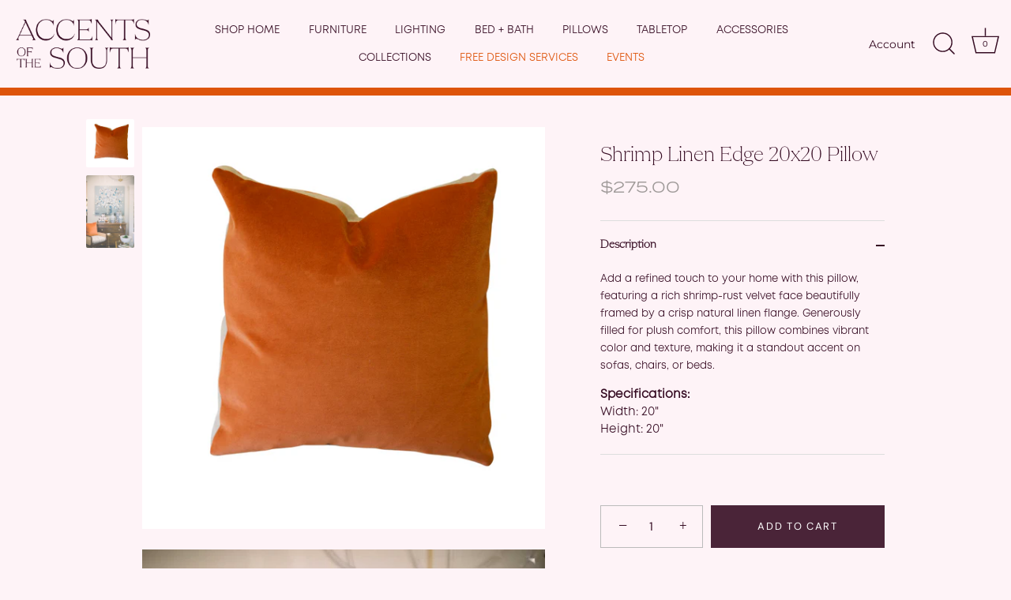

--- FILE ---
content_type: text/html; charset=utf-8
request_url: https://shop.accentsofthesouth.com/products/shrimp-linen-edge-20x20-pillow
body_size: 27685
content:
<!doctype html>
<html class="no-js" lang="en">
<head>
  <!-- Showcase 6.0.0 -->

  <meta charset="utf-8" />
<meta name="viewport" content="width=device-width,initial-scale=1.0" />
<meta http-equiv="X-UA-Compatible" content="IE=edge">

<link rel="preconnect" href="https://cdn.shopify.com" crossorigin>
<link rel="preconnect" href="https://fonts.shopify.com" crossorigin>
<link rel="preconnect" href="https://monorail-edge.shopifysvc.com"><link rel="preload" as="font" href="//shop.accentsofthesouth.com/cdn/fonts/dm_sans/dmsans_n4.ec80bd4dd7e1a334c969c265873491ae56018d72.woff2" type="font/woff2" crossorigin><link rel="preload" as="font" href="//shop.accentsofthesouth.com/cdn/fonts/montserrat/montserrat_n4.81949fa0ac9fd2021e16436151e8eaa539321637.woff2" type="font/woff2" crossorigin><link rel="preload" as="font" href="//shop.accentsofthesouth.com/cdn/fonts/cormorant/cormorant_n4.bd66e8e0031690b46374315bd1c15a17a8dcd450.woff2" type="font/woff2" crossorigin><link rel="preload" as="font" href="//shop.accentsofthesouth.com/cdn/fonts/questrial/questrial_n4.66abac5d8209a647b4bf8089b0451928ef144c07.woff2" type="font/woff2" crossorigin><link rel="preload" href="//shop.accentsofthesouth.com/cdn/shop/t/8/assets/vendor.min.js?v=36987075639955835061726244593" as="script">
<link rel="preload" href="//shop.accentsofthesouth.com/cdn/shop/t/8/assets/theme.js?v=80692726413235377711726244593" as="script"><link rel="canonical" href="https://shop.accentsofthesouth.com/products/shrimp-linen-edge-20x20-pillow" /><link rel="icon" href="//shop.accentsofthesouth.com/cdn/shop/files/Favicon_96_px.png?crop=center&height=48&v=1737643092&width=48" type="image/png"><meta name="description" content="Add a refined touch to your home with this pillow, featuring a rich shrimp-rust velvet face beautifully framed by a crisp natural linen flange. Generously filled for plush comfort, this pillow combines vibrant color and texture, making it a standout accent on sofas, chairs, or beds.  Specifications:Width: 20&quot;Height: 20">
<style>
    @font-face {
  font-family: "DM Sans";
  font-weight: 400;
  font-style: normal;
  font-display: swap;
  src: url("//shop.accentsofthesouth.com/cdn/fonts/dm_sans/dmsans_n4.ec80bd4dd7e1a334c969c265873491ae56018d72.woff2") format("woff2"),
       url("//shop.accentsofthesouth.com/cdn/fonts/dm_sans/dmsans_n4.87bdd914d8a61247b911147ae68e754d695c58a6.woff") format("woff");
}

    @font-face {
  font-family: "DM Sans";
  font-weight: 500;
  font-style: normal;
  font-display: swap;
  src: url("//shop.accentsofthesouth.com/cdn/fonts/dm_sans/dmsans_n5.8a0f1984c77eb7186ceb87c4da2173ff65eb012e.woff2") format("woff2"),
       url("//shop.accentsofthesouth.com/cdn/fonts/dm_sans/dmsans_n5.9ad2e755a89e15b3d6c53259daad5fc9609888e6.woff") format("woff");
}

    @font-face {
  font-family: "DM Sans";
  font-weight: 600;
  font-style: normal;
  font-display: swap;
  src: url("//shop.accentsofthesouth.com/cdn/fonts/dm_sans/dmsans_n6.70a2453ea926d613c6a2f89af05180d14b3a7c96.woff2") format("woff2"),
       url("//shop.accentsofthesouth.com/cdn/fonts/dm_sans/dmsans_n6.355605667bef215872257574b57fc097044f7e20.woff") format("woff");
}

    @font-face {
  font-family: "DM Sans";
  font-weight: 700;
  font-style: normal;
  font-display: swap;
  src: url("//shop.accentsofthesouth.com/cdn/fonts/dm_sans/dmsans_n7.97e21d81502002291ea1de8aefb79170c6946ce5.woff2") format("woff2"),
       url("//shop.accentsofthesouth.com/cdn/fonts/dm_sans/dmsans_n7.af5c214f5116410ca1d53a2090665620e78e2e1b.woff") format("woff");
}

    @font-face {
  font-family: "DM Sans";
  font-weight: 400;
  font-style: italic;
  font-display: swap;
  src: url("//shop.accentsofthesouth.com/cdn/fonts/dm_sans/dmsans_i4.b8fe05e69ee95d5a53155c346957d8cbf5081c1a.woff2") format("woff2"),
       url("//shop.accentsofthesouth.com/cdn/fonts/dm_sans/dmsans_i4.403fe28ee2ea63e142575c0aa47684d65f8c23a0.woff") format("woff");
}

    @font-face {
  font-family: "DM Sans";
  font-weight: 700;
  font-style: italic;
  font-display: swap;
  src: url("//shop.accentsofthesouth.com/cdn/fonts/dm_sans/dmsans_i7.52b57f7d7342eb7255084623d98ab83fd96e7f9b.woff2") format("woff2"),
       url("//shop.accentsofthesouth.com/cdn/fonts/dm_sans/dmsans_i7.d5e14ef18a1d4a8ce78a4187580b4eb1759c2eda.woff") format("woff");
}

    @font-face {
  font-family: Cormorant;
  font-weight: 400;
  font-style: normal;
  font-display: swap;
  src: url("//shop.accentsofthesouth.com/cdn/fonts/cormorant/cormorant_n4.bd66e8e0031690b46374315bd1c15a17a8dcd450.woff2") format("woff2"),
       url("//shop.accentsofthesouth.com/cdn/fonts/cormorant/cormorant_n4.e5604516683cb4cc166c001f2ff5f387255e3b45.woff") format("woff");
}

    @font-face {
  font-family: Montserrat;
  font-weight: 400;
  font-style: normal;
  font-display: swap;
  src: url("//shop.accentsofthesouth.com/cdn/fonts/montserrat/montserrat_n4.81949fa0ac9fd2021e16436151e8eaa539321637.woff2") format("woff2"),
       url("//shop.accentsofthesouth.com/cdn/fonts/montserrat/montserrat_n4.a6c632ca7b62da89c3594789ba828388aac693fe.woff") format("woff");
}

    @font-face {
  font-family: Questrial;
  font-weight: 400;
  font-style: normal;
  font-display: swap;
  src: url("//shop.accentsofthesouth.com/cdn/fonts/questrial/questrial_n4.66abac5d8209a647b4bf8089b0451928ef144c07.woff2") format("woff2"),
       url("//shop.accentsofthesouth.com/cdn/fonts/questrial/questrial_n4.e86c53e77682db9bf4b0ee2dd71f214dc16adda4.woff") format("woff");
}

  </style>

  <meta name="theme-color" content="#4a2438">

  <title>
    Shrimp Linen Edge 20x20 Pillow &ndash; Accents of the South
  </title>

  <meta property="og:site_name" content="Accents of the South">
<meta property="og:url" content="https://shop.accentsofthesouth.com/products/shrimp-linen-edge-20x20-pillow">
<meta property="og:title" content="Shrimp Linen Edge 20x20 Pillow">
<meta property="og:type" content="product">
<meta property="og:description" content="Add a refined touch to your home with this pillow, featuring a rich shrimp-rust velvet face beautifully framed by a crisp natural linen flange. Generously filled for plush comfort, this pillow combines vibrant color and texture, making it a standout accent on sofas, chairs, or beds.  Specifications:Width: 20&quot;Height: 20"><meta property="og:image" content="http://shop.accentsofthesouth.com/cdn/shop/products/Untitleddesign-2023-04-18T150557.587_1200x1200.png?v=1733925703">
  <meta property="og:image:secure_url" content="https://shop.accentsofthesouth.com/cdn/shop/products/Untitleddesign-2023-04-18T150557.587_1200x1200.png?v=1733925703">
  <meta property="og:image:width" content="2048">
  <meta property="og:image:height" content="2048"><meta property="og:price:amount" content="275.00">
  <meta property="og:price:currency" content="USD"><meta name="twitter:card" content="summary_large_image">
<meta name="twitter:title" content="Shrimp Linen Edge 20x20 Pillow">
<meta name="twitter:description" content="Add a refined touch to your home with this pillow, featuring a rich shrimp-rust velvet face beautifully framed by a crisp natural linen flange. Generously filled for plush comfort, this pillow combines vibrant color and texture, making it a standout accent on sofas, chairs, or beds.  Specifications:Width: 20&quot;Height: 20">


  <style data-shopify>
    :root {
      --viewport-height: 100vh;
      --viewport-height-first-section: 100vh;
      --nav-height: 0;
    }
  </style>

  <link href="//shop.accentsofthesouth.com/cdn/shop/t/8/assets/styles.css?v=111871903962071423601764104649" rel="stylesheet" type="text/css" media="all" />

  <script>window.performance && window.performance.mark && window.performance.mark('shopify.content_for_header.start');</script><meta name="facebook-domain-verification" content="4uhupskvyajs3trxd2wmw0kt68vm6m">
<meta name="google-site-verification" content="qhUdk7RWx8YAmtisHADlw2UZEZzkmRc7UIeNhwXj_xo">
<meta id="shopify-digital-wallet" name="shopify-digital-wallet" content="/55633150160/digital_wallets/dialog">
<meta name="shopify-checkout-api-token" content="07d78e98e88bd2b690c2b9568f7dcb2f">
<link rel="alternate" type="application/json+oembed" href="https://shop.accentsofthesouth.com/products/shrimp-linen-edge-20x20-pillow.oembed">
<script async="async" src="/checkouts/internal/preloads.js?locale=en-US"></script>
<link rel="preconnect" href="https://shop.app" crossorigin="anonymous">
<script async="async" src="https://shop.app/checkouts/internal/preloads.js?locale=en-US&shop_id=55633150160" crossorigin="anonymous"></script>
<script id="apple-pay-shop-capabilities" type="application/json">{"shopId":55633150160,"countryCode":"US","currencyCode":"USD","merchantCapabilities":["supports3DS"],"merchantId":"gid:\/\/shopify\/Shop\/55633150160","merchantName":"Accents of the South","requiredBillingContactFields":["postalAddress","email"],"requiredShippingContactFields":["postalAddress","email"],"shippingType":"shipping","supportedNetworks":["visa","masterCard","amex","discover","elo","jcb"],"total":{"type":"pending","label":"Accents of the South","amount":"1.00"},"shopifyPaymentsEnabled":true,"supportsSubscriptions":true}</script>
<script id="shopify-features" type="application/json">{"accessToken":"07d78e98e88bd2b690c2b9568f7dcb2f","betas":["rich-media-storefront-analytics"],"domain":"shop.accentsofthesouth.com","predictiveSearch":true,"shopId":55633150160,"locale":"en"}</script>
<script>var Shopify = Shopify || {};
Shopify.shop = "accents-of-the-south-huntsville.myshopify.com";
Shopify.locale = "en";
Shopify.currency = {"active":"USD","rate":"1.0"};
Shopify.country = "US";
Shopify.theme = {"name":"TTD - Updated copy of Showcase","id":132956946640,"schema_name":"Showcase","schema_version":"6.0.0","theme_store_id":677,"role":"main"};
Shopify.theme.handle = "null";
Shopify.theme.style = {"id":null,"handle":null};
Shopify.cdnHost = "shop.accentsofthesouth.com/cdn";
Shopify.routes = Shopify.routes || {};
Shopify.routes.root = "/";</script>
<script type="module">!function(o){(o.Shopify=o.Shopify||{}).modules=!0}(window);</script>
<script>!function(o){function n(){var o=[];function n(){o.push(Array.prototype.slice.apply(arguments))}return n.q=o,n}var t=o.Shopify=o.Shopify||{};t.loadFeatures=n(),t.autoloadFeatures=n()}(window);</script>
<script>
  window.ShopifyPay = window.ShopifyPay || {};
  window.ShopifyPay.apiHost = "shop.app\/pay";
  window.ShopifyPay.redirectState = null;
</script>
<script id="shop-js-analytics" type="application/json">{"pageType":"product"}</script>
<script defer="defer" async type="module" src="//shop.accentsofthesouth.com/cdn/shopifycloud/shop-js/modules/v2/client.init-shop-cart-sync_WVOgQShq.en.esm.js"></script>
<script defer="defer" async type="module" src="//shop.accentsofthesouth.com/cdn/shopifycloud/shop-js/modules/v2/chunk.common_C_13GLB1.esm.js"></script>
<script defer="defer" async type="module" src="//shop.accentsofthesouth.com/cdn/shopifycloud/shop-js/modules/v2/chunk.modal_CLfMGd0m.esm.js"></script>
<script type="module">
  await import("//shop.accentsofthesouth.com/cdn/shopifycloud/shop-js/modules/v2/client.init-shop-cart-sync_WVOgQShq.en.esm.js");
await import("//shop.accentsofthesouth.com/cdn/shopifycloud/shop-js/modules/v2/chunk.common_C_13GLB1.esm.js");
await import("//shop.accentsofthesouth.com/cdn/shopifycloud/shop-js/modules/v2/chunk.modal_CLfMGd0m.esm.js");

  window.Shopify.SignInWithShop?.initShopCartSync?.({"fedCMEnabled":true,"windoidEnabled":true});

</script>
<script>
  window.Shopify = window.Shopify || {};
  if (!window.Shopify.featureAssets) window.Shopify.featureAssets = {};
  window.Shopify.featureAssets['shop-js'] = {"shop-cart-sync":["modules/v2/client.shop-cart-sync_DuR37GeY.en.esm.js","modules/v2/chunk.common_C_13GLB1.esm.js","modules/v2/chunk.modal_CLfMGd0m.esm.js"],"init-fed-cm":["modules/v2/client.init-fed-cm_BucUoe6W.en.esm.js","modules/v2/chunk.common_C_13GLB1.esm.js","modules/v2/chunk.modal_CLfMGd0m.esm.js"],"shop-toast-manager":["modules/v2/client.shop-toast-manager_B0JfrpKj.en.esm.js","modules/v2/chunk.common_C_13GLB1.esm.js","modules/v2/chunk.modal_CLfMGd0m.esm.js"],"init-shop-cart-sync":["modules/v2/client.init-shop-cart-sync_WVOgQShq.en.esm.js","modules/v2/chunk.common_C_13GLB1.esm.js","modules/v2/chunk.modal_CLfMGd0m.esm.js"],"shop-button":["modules/v2/client.shop-button_B_U3bv27.en.esm.js","modules/v2/chunk.common_C_13GLB1.esm.js","modules/v2/chunk.modal_CLfMGd0m.esm.js"],"init-windoid":["modules/v2/client.init-windoid_DuP9q_di.en.esm.js","modules/v2/chunk.common_C_13GLB1.esm.js","modules/v2/chunk.modal_CLfMGd0m.esm.js"],"shop-cash-offers":["modules/v2/client.shop-cash-offers_BmULhtno.en.esm.js","modules/v2/chunk.common_C_13GLB1.esm.js","modules/v2/chunk.modal_CLfMGd0m.esm.js"],"pay-button":["modules/v2/client.pay-button_CrPSEbOK.en.esm.js","modules/v2/chunk.common_C_13GLB1.esm.js","modules/v2/chunk.modal_CLfMGd0m.esm.js"],"init-customer-accounts":["modules/v2/client.init-customer-accounts_jNk9cPYQ.en.esm.js","modules/v2/client.shop-login-button_DJ5ldayH.en.esm.js","modules/v2/chunk.common_C_13GLB1.esm.js","modules/v2/chunk.modal_CLfMGd0m.esm.js"],"avatar":["modules/v2/client.avatar_BTnouDA3.en.esm.js"],"checkout-modal":["modules/v2/client.checkout-modal_pBPyh9w8.en.esm.js","modules/v2/chunk.common_C_13GLB1.esm.js","modules/v2/chunk.modal_CLfMGd0m.esm.js"],"init-shop-for-new-customer-accounts":["modules/v2/client.init-shop-for-new-customer-accounts_BUoCy7a5.en.esm.js","modules/v2/client.shop-login-button_DJ5ldayH.en.esm.js","modules/v2/chunk.common_C_13GLB1.esm.js","modules/v2/chunk.modal_CLfMGd0m.esm.js"],"init-customer-accounts-sign-up":["modules/v2/client.init-customer-accounts-sign-up_CnczCz9H.en.esm.js","modules/v2/client.shop-login-button_DJ5ldayH.en.esm.js","modules/v2/chunk.common_C_13GLB1.esm.js","modules/v2/chunk.modal_CLfMGd0m.esm.js"],"init-shop-email-lookup-coordinator":["modules/v2/client.init-shop-email-lookup-coordinator_CzjY5t9o.en.esm.js","modules/v2/chunk.common_C_13GLB1.esm.js","modules/v2/chunk.modal_CLfMGd0m.esm.js"],"shop-follow-button":["modules/v2/client.shop-follow-button_CsYC63q7.en.esm.js","modules/v2/chunk.common_C_13GLB1.esm.js","modules/v2/chunk.modal_CLfMGd0m.esm.js"],"shop-login-button":["modules/v2/client.shop-login-button_DJ5ldayH.en.esm.js","modules/v2/chunk.common_C_13GLB1.esm.js","modules/v2/chunk.modal_CLfMGd0m.esm.js"],"shop-login":["modules/v2/client.shop-login_B9ccPdmx.en.esm.js","modules/v2/chunk.common_C_13GLB1.esm.js","modules/v2/chunk.modal_CLfMGd0m.esm.js"],"lead-capture":["modules/v2/client.lead-capture_D0K_KgYb.en.esm.js","modules/v2/chunk.common_C_13GLB1.esm.js","modules/v2/chunk.modal_CLfMGd0m.esm.js"],"payment-terms":["modules/v2/client.payment-terms_BWmiNN46.en.esm.js","modules/v2/chunk.common_C_13GLB1.esm.js","modules/v2/chunk.modal_CLfMGd0m.esm.js"]};
</script>
<script>(function() {
  var isLoaded = false;
  function asyncLoad() {
    if (isLoaded) return;
    isLoaded = true;
    var urls = ["https:\/\/chimpstatic.com\/mcjs-connected\/js\/users\/65d9d7fdc28090c5bb0303d55\/1c59ffd42a4743faafad57aa1.js?shop=accents-of-the-south-huntsville.myshopify.com","https:\/\/storage.nfcube.com\/instafeed-31cb422770eed0d3805273064841e20d.js?shop=accents-of-the-south-huntsville.myshopify.com"];
    for (var i = 0; i < urls.length; i++) {
      var s = document.createElement('script');
      s.type = 'text/javascript';
      s.async = true;
      s.src = urls[i];
      var x = document.getElementsByTagName('script')[0];
      x.parentNode.insertBefore(s, x);
    }
  };
  if(window.attachEvent) {
    window.attachEvent('onload', asyncLoad);
  } else {
    window.addEventListener('load', asyncLoad, false);
  }
})();</script>
<script id="__st">var __st={"a":55633150160,"offset":-21600,"reqid":"e70e4996-f3de-4a69-959d-3f2ecc14192d-1769625279","pageurl":"shop.accentsofthesouth.com\/products\/shrimp-linen-edge-20x20-pillow","u":"daba12f7ae4c","p":"product","rtyp":"product","rid":7875412984016};</script>
<script>window.ShopifyPaypalV4VisibilityTracking = true;</script>
<script id="captcha-bootstrap">!function(){'use strict';const t='contact',e='account',n='new_comment',o=[[t,t],['blogs',n],['comments',n],[t,'customer']],c=[[e,'customer_login'],[e,'guest_login'],[e,'recover_customer_password'],[e,'create_customer']],r=t=>t.map((([t,e])=>`form[action*='/${t}']:not([data-nocaptcha='true']) input[name='form_type'][value='${e}']`)).join(','),a=t=>()=>t?[...document.querySelectorAll(t)].map((t=>t.form)):[];function s(){const t=[...o],e=r(t);return a(e)}const i='password',u='form_key',d=['recaptcha-v3-token','g-recaptcha-response','h-captcha-response',i],f=()=>{try{return window.sessionStorage}catch{return}},m='__shopify_v',_=t=>t.elements[u];function p(t,e,n=!1){try{const o=window.sessionStorage,c=JSON.parse(o.getItem(e)),{data:r}=function(t){const{data:e,action:n}=t;return t[m]||n?{data:e,action:n}:{data:t,action:n}}(c);for(const[e,n]of Object.entries(r))t.elements[e]&&(t.elements[e].value=n);n&&o.removeItem(e)}catch(o){console.error('form repopulation failed',{error:o})}}const l='form_type',E='cptcha';function T(t){t.dataset[E]=!0}const w=window,h=w.document,L='Shopify',v='ce_forms',y='captcha';let A=!1;((t,e)=>{const n=(g='f06e6c50-85a8-45c8-87d0-21a2b65856fe',I='https://cdn.shopify.com/shopifycloud/storefront-forms-hcaptcha/ce_storefront_forms_captcha_hcaptcha.v1.5.2.iife.js',D={infoText:'Protected by hCaptcha',privacyText:'Privacy',termsText:'Terms'},(t,e,n)=>{const o=w[L][v],c=o.bindForm;if(c)return c(t,g,e,D).then(n);var r;o.q.push([[t,g,e,D],n]),r=I,A||(h.body.append(Object.assign(h.createElement('script'),{id:'captcha-provider',async:!0,src:r})),A=!0)});var g,I,D;w[L]=w[L]||{},w[L][v]=w[L][v]||{},w[L][v].q=[],w[L][y]=w[L][y]||{},w[L][y].protect=function(t,e){n(t,void 0,e),T(t)},Object.freeze(w[L][y]),function(t,e,n,w,h,L){const[v,y,A,g]=function(t,e,n){const i=e?o:[],u=t?c:[],d=[...i,...u],f=r(d),m=r(i),_=r(d.filter((([t,e])=>n.includes(e))));return[a(f),a(m),a(_),s()]}(w,h,L),I=t=>{const e=t.target;return e instanceof HTMLFormElement?e:e&&e.form},D=t=>v().includes(t);t.addEventListener('submit',(t=>{const e=I(t);if(!e)return;const n=D(e)&&!e.dataset.hcaptchaBound&&!e.dataset.recaptchaBound,o=_(e),c=g().includes(e)&&(!o||!o.value);(n||c)&&t.preventDefault(),c&&!n&&(function(t){try{if(!f())return;!function(t){const e=f();if(!e)return;const n=_(t);if(!n)return;const o=n.value;o&&e.removeItem(o)}(t);const e=Array.from(Array(32),(()=>Math.random().toString(36)[2])).join('');!function(t,e){_(t)||t.append(Object.assign(document.createElement('input'),{type:'hidden',name:u})),t.elements[u].value=e}(t,e),function(t,e){const n=f();if(!n)return;const o=[...t.querySelectorAll(`input[type='${i}']`)].map((({name:t})=>t)),c=[...d,...o],r={};for(const[a,s]of new FormData(t).entries())c.includes(a)||(r[a]=s);n.setItem(e,JSON.stringify({[m]:1,action:t.action,data:r}))}(t,e)}catch(e){console.error('failed to persist form',e)}}(e),e.submit())}));const S=(t,e)=>{t&&!t.dataset[E]&&(n(t,e.some((e=>e===t))),T(t))};for(const o of['focusin','change'])t.addEventListener(o,(t=>{const e=I(t);D(e)&&S(e,y())}));const B=e.get('form_key'),M=e.get(l),P=B&&M;t.addEventListener('DOMContentLoaded',(()=>{const t=y();if(P)for(const e of t)e.elements[l].value===M&&p(e,B);[...new Set([...A(),...v().filter((t=>'true'===t.dataset.shopifyCaptcha))])].forEach((e=>S(e,t)))}))}(h,new URLSearchParams(w.location.search),n,t,e,['guest_login'])})(!0,!0)}();</script>
<script integrity="sha256-4kQ18oKyAcykRKYeNunJcIwy7WH5gtpwJnB7kiuLZ1E=" data-source-attribution="shopify.loadfeatures" defer="defer" src="//shop.accentsofthesouth.com/cdn/shopifycloud/storefront/assets/storefront/load_feature-a0a9edcb.js" crossorigin="anonymous"></script>
<script crossorigin="anonymous" defer="defer" src="//shop.accentsofthesouth.com/cdn/shopifycloud/storefront/assets/shopify_pay/storefront-65b4c6d7.js?v=20250812"></script>
<script data-source-attribution="shopify.dynamic_checkout.dynamic.init">var Shopify=Shopify||{};Shopify.PaymentButton=Shopify.PaymentButton||{isStorefrontPortableWallets:!0,init:function(){window.Shopify.PaymentButton.init=function(){};var t=document.createElement("script");t.src="https://shop.accentsofthesouth.com/cdn/shopifycloud/portable-wallets/latest/portable-wallets.en.js",t.type="module",document.head.appendChild(t)}};
</script>
<script data-source-attribution="shopify.dynamic_checkout.buyer_consent">
  function portableWalletsHideBuyerConsent(e){var t=document.getElementById("shopify-buyer-consent"),n=document.getElementById("shopify-subscription-policy-button");t&&n&&(t.classList.add("hidden"),t.setAttribute("aria-hidden","true"),n.removeEventListener("click",e))}function portableWalletsShowBuyerConsent(e){var t=document.getElementById("shopify-buyer-consent"),n=document.getElementById("shopify-subscription-policy-button");t&&n&&(t.classList.remove("hidden"),t.removeAttribute("aria-hidden"),n.addEventListener("click",e))}window.Shopify?.PaymentButton&&(window.Shopify.PaymentButton.hideBuyerConsent=portableWalletsHideBuyerConsent,window.Shopify.PaymentButton.showBuyerConsent=portableWalletsShowBuyerConsent);
</script>
<script data-source-attribution="shopify.dynamic_checkout.cart.bootstrap">document.addEventListener("DOMContentLoaded",(function(){function t(){return document.querySelector("shopify-accelerated-checkout-cart, shopify-accelerated-checkout")}if(t())Shopify.PaymentButton.init();else{new MutationObserver((function(e,n){t()&&(Shopify.PaymentButton.init(),n.disconnect())})).observe(document.body,{childList:!0,subtree:!0})}}));
</script>
<link id="shopify-accelerated-checkout-styles" rel="stylesheet" media="screen" href="https://shop.accentsofthesouth.com/cdn/shopifycloud/portable-wallets/latest/accelerated-checkout-backwards-compat.css" crossorigin="anonymous">
<style id="shopify-accelerated-checkout-cart">
        #shopify-buyer-consent {
  margin-top: 1em;
  display: inline-block;
  width: 100%;
}

#shopify-buyer-consent.hidden {
  display: none;
}

#shopify-subscription-policy-button {
  background: none;
  border: none;
  padding: 0;
  text-decoration: underline;
  font-size: inherit;
  cursor: pointer;
}

#shopify-subscription-policy-button::before {
  box-shadow: none;
}

      </style>

<script>window.performance && window.performance.mark && window.performance.mark('shopify.content_for_header.end');</script>

  <script>
    document.documentElement.className = document.documentElement.className.replace('no-js', 'js');
    window.theme = window.theme || {};
    
      theme.money_format_with_code_preference = "${{amount}}";
    
    theme.money_format = "${{amount}}";
    theme.money_container = '.theme-money';
    theme.strings = {
      previous: "Previous",
      next: "Next",
      close: "Close",
      addressError: "Error looking up that address",
      addressNoResults: "No results for that address",
      addressQueryLimit: "You have exceeded the Google API usage limit. Consider upgrading to a \u003ca href=\"https:\/\/developers.google.com\/maps\/premium\/usage-limits\"\u003ePremium Plan\u003c\/a\u003e.",
      authError: "There was a problem authenticating your Google Maps API Key.",
      back: "Back",
      cartConfirmation: "You must agree to the terms and conditions before continuing.",
      loadMore: "Load more",
      infiniteScrollNoMore: "No more results",
      priceNonExistent: "Unavailable",
      buttonDefault: "Add to Cart",
      buttonPreorder: "Pre-order",
      buttonNoStock: "Out of stock",
      buttonNoVariant: "Unavailable",
      variantNoStock: "Sold out",
      unitPriceSeparator: " \/ ",
      colorBoxPrevious: "Previous",
      colorBoxNext: "Next",
      colorBoxClose: "Close",
      navigateHome: "Home",
      productAddingToCart: "Adding",
      productAddedToCart: "Added to cart",
      popupWasAdded: "was added to your cart",
      popupCheckout: "Checkout",
      popupContinueShopping: "Continue shopping",
      onlyXLeft: "[[ quantity ]] in stock",
      priceSoldOut: "Sold Out",
      inventoryLowStock: "Low stock",
      inventoryInStock: "In stock",
      loading: "Loading...",
      viewCart: "View cart",
      page: "Page {{ page }}",
      imageSlider: "Image slider",
      clearAll: "Clear all"
    };
    theme.routes = {
      root_url: '/',
      cart_url: '/cart',
      cart_add_url: '/cart/add',
      checkout: '/checkout'
    };
    theme.settings = {
      animationEnabledDesktop: false,
      animationEnabledMobile: false
    };

    theme.checkViewportFillers = function(){
      var toggleState = false;
      var elPageContent = document.getElementById('page-content');
      if(elPageContent) {
        var elOverlapSection = elPageContent.querySelector('.header-overlap-section');
        if (elOverlapSection) {
          var padding = parseInt(getComputedStyle(elPageContent).getPropertyValue('padding-top'));
          toggleState = ((Math.round(elOverlapSection.offsetTop) - padding) === 0);
        }
      }
      if(toggleState) {
        document.getElementsByTagName('body')[0].classList.add('header-section-overlap');
      } else {
        document.getElementsByTagName('body')[0].classList.remove('header-section-overlap');
      }
    };

    theme.assessAltLogo = function(){
      var elsOverlappers = document.querySelectorAll('.needs-alt-logo');
      var useAltLogo = false;
      if(elsOverlappers.length) {
        var elSiteControl = document.querySelector('#site-control');
        var elSiteControlInner = document.querySelector('#site-control .site-control__inner');
        var headerMid = elSiteControlInner.offsetTop + elSiteControl.offsetTop + elSiteControlInner.offsetHeight / 2;
        Array.prototype.forEach.call(elsOverlappers, function(el, i){
          var thisTop = el.getBoundingClientRect().top;
          var thisBottom = thisTop + el.offsetHeight;
          if(headerMid > thisTop && headerMid < thisBottom) {
            useAltLogo = true;
            return false;
          }
        });
      }
      if(useAltLogo) {
        document.getElementsByTagName('body')[0].classList.add('use-alt-logo');
      } else {
        document.getElementsByTagName('body')[0].classList.remove('use-alt-logo');
      }
    };
  </script>
  <!-- Google tag (gtag.js) -->
<script async src="https://www.googletagmanager.com/gtag/js?id=AW-11163990800">
</script>
<script>
  window.dataLayer = window.dataLayer || [];
  function gtag(){dataLayer.push(arguments);}
  gtag('js', new Date());

  gtag('config', 'AW-11163990800');
</script>
  <!-- Google tag (gtag.js) -->
<script async src="https://www.googletagmanager.com/gtag/js?id=AW-11163990800">
</script>
<script>
  window.dataLayer = window.dataLayer || [];
  function gtag(){dataLayer.push(arguments);}
  gtag('js', new Date());

  gtag('config', 'AW-11163990800');
</script>
<style>
  /* Keep "Events" orange in every state, desktop + mobile */

  /* Base & visited */
  a[href="https://accentsofthesouth.com/events"],
  a[href="https://accentsofthesouth.com/events/"],
  a[href="https://accentsofthesouth.com/events"]:visited,
  a[href="https://accentsofthesouth.com/events/"]:visited {
    color: var(--color-featured-link, #de540a) !important;
  }

  /* Direct hover/focus/active */
  a[href="https://accentsofthesouth.com/events"]:hover,
  a[href="https://accentsofthesouth.com/events/"]:hover,
  a[href="https://accentsofthesouth.com/events"]:focus,
  a[href="https://accentsofthesouth.com/events/"]:focus,
  a[href="https://accentsofthesouth.com/events"]:active,
  a[href="https://accentsofthesouth.com/events/"]:active {
    color: var(--color-featured-link, #de540a) !important;
  }

  /* Parent-state hover used by many desktop menus */
  .nav-row.multi-level-nav .tier-1 > ul > li:hover > a[href="https://accentsofthesouth.com/events"],
  .nav-row.multi-level-nav .tier-1 > ul > li:hover > a[href="https://accentsofthesouth.com/events/"],
  .nav-row.multi-level-nav .tier-1 > ul > li:focus-within > a[href="https://accentsofthesouth.com/events"],
  .nav-row.multi-level-nav .tier-1 > ul > li:focus-within > a[href="https://accentsofthesouth.com/events/"] {
    color: var(--color-featured-link, #de540a) !important;
  }

  /* If the theme wraps text in a span and colors that instead */
  .nav-row.multi-level-nav .tier-1 > ul > li > a[href="https://accentsofthesouth.com/events"] span,
  .nav-row.multi-level-nav .tier-1 > ul > li > a[href="https://accentsofthesouth.com/events/"] span,
  .nav-row.multi-level-nav .tier-1 > ul > li:hover > a[href="https://accentsofthesouth.com/events"] span,
  .nav-row.multi-level-nav .tier-1 > ul > li:hover > a[href="https://accentsofthesouth.com/events/"] span {
    color: var(--color-featured-link, #de540a) !important;
  }

  /* NEW: keep Events orange when the whole menu is hovered */
  .nav-row.multi-level-nav:hover a[href="https://accentsofthesouth.com/events"],
  .nav-row.multi-level-nav .tier-1 > ul:hover a[href="https://accentsofthesouth.com/events"] {
    color: var(--color-featured-link, #de540a) !important;
  }

  .nav-row.multi-level-nav:hover a[href="https://accentsofthesouth.com/events"] span,
.nav-row.multi-level-nav .tier-1 > ul:hover a[href="https://accentsofthesouth.com/events"] span {
  color: var(--color-featured-link, #de540a) !important;
}

<style>
  /* Keep Events orange even when the entire menu container is hovered */
  .nav-row.multi-level-nav:hover .tier-1 > ul > li > a[href="https://accentsofthesouth.com/events"],
  .nav-row.multi-level-nav:hover .tier-1 > ul > li > a[href="https://accentsofthesouth.com/events/"] {
    color: var(--color-featured-link, #de540a) !important;
  }

  /* Some themes add a JS class during mega-menu open; these cover that too */
  .nav-row.multi-level-nav.is-hovering .tier-1 > ul > li > a[href="https://accentsofthesouth.com/events"],
  .nav-row.multi-level-nav.open .tier-1 > ul > li > a[href="https://accentsofthesouth.com/events"],
  .nav-row.multi-level-nav.active .tier-1 > ul > li > a[href="https://accentsofthesouth.com/events"] {
    color: var(--color-featured-link, #de540a) !important;
  }

  /* If the theme targets an inner span on container hover, cover that too */
  .nav-row.multi-level-nav:hover .tier-1 > ul > li > a[href="https://accentsofthesouth.com/events"] span,
  .nav-row.multi-level-nav.is-hovering .tier-1 > ul > li > a[href="https://accentsofthesouth.com/events"] span {
    color: var(--color-featured-link, #de540a) !important;
  }
</style>
</style>

<script src="https://cdn.shopify.com/extensions/4d5a2c47-c9fc-4724-a26e-14d501c856c6/attrac-6/assets/attrac-embed-bars.js" type="text/javascript" defer="defer"></script>
<link href="https://monorail-edge.shopifysvc.com" rel="dns-prefetch">
<script>(function(){if ("sendBeacon" in navigator && "performance" in window) {try {var session_token_from_headers = performance.getEntriesByType('navigation')[0].serverTiming.find(x => x.name == '_s').description;} catch {var session_token_from_headers = undefined;}var session_cookie_matches = document.cookie.match(/_shopify_s=([^;]*)/);var session_token_from_cookie = session_cookie_matches && session_cookie_matches.length === 2 ? session_cookie_matches[1] : "";var session_token = session_token_from_headers || session_token_from_cookie || "";function handle_abandonment_event(e) {var entries = performance.getEntries().filter(function(entry) {return /monorail-edge.shopifysvc.com/.test(entry.name);});if (!window.abandonment_tracked && entries.length === 0) {window.abandonment_tracked = true;var currentMs = Date.now();var navigation_start = performance.timing.navigationStart;var payload = {shop_id: 55633150160,url: window.location.href,navigation_start,duration: currentMs - navigation_start,session_token,page_type: "product"};window.navigator.sendBeacon("https://monorail-edge.shopifysvc.com/v1/produce", JSON.stringify({schema_id: "online_store_buyer_site_abandonment/1.1",payload: payload,metadata: {event_created_at_ms: currentMs,event_sent_at_ms: currentMs}}));}}window.addEventListener('pagehide', handle_abandonment_event);}}());</script>
<script id="web-pixels-manager-setup">(function e(e,d,r,n,o){if(void 0===o&&(o={}),!Boolean(null===(a=null===(i=window.Shopify)||void 0===i?void 0:i.analytics)||void 0===a?void 0:a.replayQueue)){var i,a;window.Shopify=window.Shopify||{};var t=window.Shopify;t.analytics=t.analytics||{};var s=t.analytics;s.replayQueue=[],s.publish=function(e,d,r){return s.replayQueue.push([e,d,r]),!0};try{self.performance.mark("wpm:start")}catch(e){}var l=function(){var e={modern:/Edge?\/(1{2}[4-9]|1[2-9]\d|[2-9]\d{2}|\d{4,})\.\d+(\.\d+|)|Firefox\/(1{2}[4-9]|1[2-9]\d|[2-9]\d{2}|\d{4,})\.\d+(\.\d+|)|Chrom(ium|e)\/(9{2}|\d{3,})\.\d+(\.\d+|)|(Maci|X1{2}).+ Version\/(15\.\d+|(1[6-9]|[2-9]\d|\d{3,})\.\d+)([,.]\d+|)( \(\w+\)|)( Mobile\/\w+|) Safari\/|Chrome.+OPR\/(9{2}|\d{3,})\.\d+\.\d+|(CPU[ +]OS|iPhone[ +]OS|CPU[ +]iPhone|CPU IPhone OS|CPU iPad OS)[ +]+(15[._]\d+|(1[6-9]|[2-9]\d|\d{3,})[._]\d+)([._]\d+|)|Android:?[ /-](13[3-9]|1[4-9]\d|[2-9]\d{2}|\d{4,})(\.\d+|)(\.\d+|)|Android.+Firefox\/(13[5-9]|1[4-9]\d|[2-9]\d{2}|\d{4,})\.\d+(\.\d+|)|Android.+Chrom(ium|e)\/(13[3-9]|1[4-9]\d|[2-9]\d{2}|\d{4,})\.\d+(\.\d+|)|SamsungBrowser\/([2-9]\d|\d{3,})\.\d+/,legacy:/Edge?\/(1[6-9]|[2-9]\d|\d{3,})\.\d+(\.\d+|)|Firefox\/(5[4-9]|[6-9]\d|\d{3,})\.\d+(\.\d+|)|Chrom(ium|e)\/(5[1-9]|[6-9]\d|\d{3,})\.\d+(\.\d+|)([\d.]+$|.*Safari\/(?![\d.]+ Edge\/[\d.]+$))|(Maci|X1{2}).+ Version\/(10\.\d+|(1[1-9]|[2-9]\d|\d{3,})\.\d+)([,.]\d+|)( \(\w+\)|)( Mobile\/\w+|) Safari\/|Chrome.+OPR\/(3[89]|[4-9]\d|\d{3,})\.\d+\.\d+|(CPU[ +]OS|iPhone[ +]OS|CPU[ +]iPhone|CPU IPhone OS|CPU iPad OS)[ +]+(10[._]\d+|(1[1-9]|[2-9]\d|\d{3,})[._]\d+)([._]\d+|)|Android:?[ /-](13[3-9]|1[4-9]\d|[2-9]\d{2}|\d{4,})(\.\d+|)(\.\d+|)|Mobile Safari.+OPR\/([89]\d|\d{3,})\.\d+\.\d+|Android.+Firefox\/(13[5-9]|1[4-9]\d|[2-9]\d{2}|\d{4,})\.\d+(\.\d+|)|Android.+Chrom(ium|e)\/(13[3-9]|1[4-9]\d|[2-9]\d{2}|\d{4,})\.\d+(\.\d+|)|Android.+(UC? ?Browser|UCWEB|U3)[ /]?(15\.([5-9]|\d{2,})|(1[6-9]|[2-9]\d|\d{3,})\.\d+)\.\d+|SamsungBrowser\/(5\.\d+|([6-9]|\d{2,})\.\d+)|Android.+MQ{2}Browser\/(14(\.(9|\d{2,})|)|(1[5-9]|[2-9]\d|\d{3,})(\.\d+|))(\.\d+|)|K[Aa][Ii]OS\/(3\.\d+|([4-9]|\d{2,})\.\d+)(\.\d+|)/},d=e.modern,r=e.legacy,n=navigator.userAgent;return n.match(d)?"modern":n.match(r)?"legacy":"unknown"}(),u="modern"===l?"modern":"legacy",c=(null!=n?n:{modern:"",legacy:""})[u],f=function(e){return[e.baseUrl,"/wpm","/b",e.hashVersion,"modern"===e.buildTarget?"m":"l",".js"].join("")}({baseUrl:d,hashVersion:r,buildTarget:u}),m=function(e){var d=e.version,r=e.bundleTarget,n=e.surface,o=e.pageUrl,i=e.monorailEndpoint;return{emit:function(e){var a=e.status,t=e.errorMsg,s=(new Date).getTime(),l=JSON.stringify({metadata:{event_sent_at_ms:s},events:[{schema_id:"web_pixels_manager_load/3.1",payload:{version:d,bundle_target:r,page_url:o,status:a,surface:n,error_msg:t},metadata:{event_created_at_ms:s}}]});if(!i)return console&&console.warn&&console.warn("[Web Pixels Manager] No Monorail endpoint provided, skipping logging."),!1;try{return self.navigator.sendBeacon.bind(self.navigator)(i,l)}catch(e){}var u=new XMLHttpRequest;try{return u.open("POST",i,!0),u.setRequestHeader("Content-Type","text/plain"),u.send(l),!0}catch(e){return console&&console.warn&&console.warn("[Web Pixels Manager] Got an unhandled error while logging to Monorail."),!1}}}}({version:r,bundleTarget:l,surface:e.surface,pageUrl:self.location.href,monorailEndpoint:e.monorailEndpoint});try{o.browserTarget=l,function(e){var d=e.src,r=e.async,n=void 0===r||r,o=e.onload,i=e.onerror,a=e.sri,t=e.scriptDataAttributes,s=void 0===t?{}:t,l=document.createElement("script"),u=document.querySelector("head"),c=document.querySelector("body");if(l.async=n,l.src=d,a&&(l.integrity=a,l.crossOrigin="anonymous"),s)for(var f in s)if(Object.prototype.hasOwnProperty.call(s,f))try{l.dataset[f]=s[f]}catch(e){}if(o&&l.addEventListener("load",o),i&&l.addEventListener("error",i),u)u.appendChild(l);else{if(!c)throw new Error("Did not find a head or body element to append the script");c.appendChild(l)}}({src:f,async:!0,onload:function(){if(!function(){var e,d;return Boolean(null===(d=null===(e=window.Shopify)||void 0===e?void 0:e.analytics)||void 0===d?void 0:d.initialized)}()){var d=window.webPixelsManager.init(e)||void 0;if(d){var r=window.Shopify.analytics;r.replayQueue.forEach((function(e){var r=e[0],n=e[1],o=e[2];d.publishCustomEvent(r,n,o)})),r.replayQueue=[],r.publish=d.publishCustomEvent,r.visitor=d.visitor,r.initialized=!0}}},onerror:function(){return m.emit({status:"failed",errorMsg:"".concat(f," has failed to load")})},sri:function(e){var d=/^sha384-[A-Za-z0-9+/=]+$/;return"string"==typeof e&&d.test(e)}(c)?c:"",scriptDataAttributes:o}),m.emit({status:"loading"})}catch(e){m.emit({status:"failed",errorMsg:(null==e?void 0:e.message)||"Unknown error"})}}})({shopId: 55633150160,storefrontBaseUrl: "https://shop.accentsofthesouth.com",extensionsBaseUrl: "https://extensions.shopifycdn.com/cdn/shopifycloud/web-pixels-manager",monorailEndpoint: "https://monorail-edge.shopifysvc.com/unstable/produce_batch",surface: "storefront-renderer",enabledBetaFlags: ["2dca8a86"],webPixelsConfigList: [{"id":"455606480","configuration":"{\"tagID\":\"2612936812013\"}","eventPayloadVersion":"v1","runtimeContext":"STRICT","scriptVersion":"18031546ee651571ed29edbe71a3550b","type":"APP","apiClientId":3009811,"privacyPurposes":["ANALYTICS","MARKETING","SALE_OF_DATA"],"dataSharingAdjustments":{"protectedCustomerApprovalScopes":["read_customer_address","read_customer_email","read_customer_name","read_customer_personal_data","read_customer_phone"]}},{"id":"358580432","configuration":"{\"config\":\"{\\\"google_tag_ids\\\":[\\\"AW-11163990800\\\",\\\"GT-TBN7KV33\\\"],\\\"target_country\\\":\\\"ZZ\\\",\\\"gtag_events\\\":[{\\\"type\\\":\\\"begin_checkout\\\",\\\"action_label\\\":\\\"AW-11163990800\\\/9t2RCJ6i8rYaEJD2s8sp\\\"},{\\\"type\\\":\\\"search\\\",\\\"action_label\\\":\\\"AW-11163990800\\\/83kvCKqi8rYaEJD2s8sp\\\"},{\\\"type\\\":\\\"view_item\\\",\\\"action_label\\\":[\\\"AW-11163990800\\\/fOBUCKei8rYaEJD2s8sp\\\",\\\"MC-607VFC60BP\\\"]},{\\\"type\\\":\\\"purchase\\\",\\\"action_label\\\":[\\\"AW-11163990800\\\/vy4aCJui8rYaEJD2s8sp\\\",\\\"MC-607VFC60BP\\\"]},{\\\"type\\\":\\\"page_view\\\",\\\"action_label\\\":[\\\"AW-11163990800\\\/bAbOCKSi8rYaEJD2s8sp\\\",\\\"MC-607VFC60BP\\\"]},{\\\"type\\\":\\\"add_payment_info\\\",\\\"action_label\\\":\\\"AW-11163990800\\\/cvN1CK2i8rYaEJD2s8sp\\\"},{\\\"type\\\":\\\"add_to_cart\\\",\\\"action_label\\\":\\\"AW-11163990800\\\/MPgLCKGi8rYaEJD2s8sp\\\"}],\\\"enable_monitoring_mode\\\":false}\"}","eventPayloadVersion":"v1","runtimeContext":"OPEN","scriptVersion":"b2a88bafab3e21179ed38636efcd8a93","type":"APP","apiClientId":1780363,"privacyPurposes":[],"dataSharingAdjustments":{"protectedCustomerApprovalScopes":["read_customer_address","read_customer_email","read_customer_name","read_customer_personal_data","read_customer_phone"]}},{"id":"61374672","configuration":"{\"pixel_id\":\"548907375828340\",\"pixel_type\":\"facebook_pixel\",\"metaapp_system_user_token\":\"-\"}","eventPayloadVersion":"v1","runtimeContext":"OPEN","scriptVersion":"ca16bc87fe92b6042fbaa3acc2fbdaa6","type":"APP","apiClientId":2329312,"privacyPurposes":["ANALYTICS","MARKETING","SALE_OF_DATA"],"dataSharingAdjustments":{"protectedCustomerApprovalScopes":["read_customer_address","read_customer_email","read_customer_name","read_customer_personal_data","read_customer_phone"]}},{"id":"shopify-app-pixel","configuration":"{}","eventPayloadVersion":"v1","runtimeContext":"STRICT","scriptVersion":"0450","apiClientId":"shopify-pixel","type":"APP","privacyPurposes":["ANALYTICS","MARKETING"]},{"id":"shopify-custom-pixel","eventPayloadVersion":"v1","runtimeContext":"LAX","scriptVersion":"0450","apiClientId":"shopify-pixel","type":"CUSTOM","privacyPurposes":["ANALYTICS","MARKETING"]}],isMerchantRequest: false,initData: {"shop":{"name":"Accents of the South","paymentSettings":{"currencyCode":"USD"},"myshopifyDomain":"accents-of-the-south-huntsville.myshopify.com","countryCode":"US","storefrontUrl":"https:\/\/shop.accentsofthesouth.com"},"customer":null,"cart":null,"checkout":null,"productVariants":[{"price":{"amount":275.0,"currencyCode":"USD"},"product":{"title":"Shrimp Linen Edge 20x20 Pillow","vendor":"Square Feathers","id":"7875412984016","untranslatedTitle":"Shrimp Linen Edge 20x20 Pillow","url":"\/products\/shrimp-linen-edge-20x20-pillow","type":"Pillows"},"id":"43317606187216","image":{"src":"\/\/shop.accentsofthesouth.com\/cdn\/shop\/products\/Untitleddesign-2023-04-18T150557.587.png?v=1733925703"},"sku":null,"title":"Default Title","untranslatedTitle":"Default Title"}],"purchasingCompany":null},},"https://shop.accentsofthesouth.com/cdn","fcfee988w5aeb613cpc8e4bc33m6693e112",{"modern":"","legacy":""},{"shopId":"55633150160","storefrontBaseUrl":"https:\/\/shop.accentsofthesouth.com","extensionBaseUrl":"https:\/\/extensions.shopifycdn.com\/cdn\/shopifycloud\/web-pixels-manager","surface":"storefront-renderer","enabledBetaFlags":"[\"2dca8a86\"]","isMerchantRequest":"false","hashVersion":"fcfee988w5aeb613cpc8e4bc33m6693e112","publish":"custom","events":"[[\"page_viewed\",{}],[\"product_viewed\",{\"productVariant\":{\"price\":{\"amount\":275.0,\"currencyCode\":\"USD\"},\"product\":{\"title\":\"Shrimp Linen Edge 20x20 Pillow\",\"vendor\":\"Square Feathers\",\"id\":\"7875412984016\",\"untranslatedTitle\":\"Shrimp Linen Edge 20x20 Pillow\",\"url\":\"\/products\/shrimp-linen-edge-20x20-pillow\",\"type\":\"Pillows\"},\"id\":\"43317606187216\",\"image\":{\"src\":\"\/\/shop.accentsofthesouth.com\/cdn\/shop\/products\/Untitleddesign-2023-04-18T150557.587.png?v=1733925703\"},\"sku\":null,\"title\":\"Default Title\",\"untranslatedTitle\":\"Default Title\"}}]]"});</script><script>
  window.ShopifyAnalytics = window.ShopifyAnalytics || {};
  window.ShopifyAnalytics.meta = window.ShopifyAnalytics.meta || {};
  window.ShopifyAnalytics.meta.currency = 'USD';
  var meta = {"product":{"id":7875412984016,"gid":"gid:\/\/shopify\/Product\/7875412984016","vendor":"Square Feathers","type":"Pillows","handle":"shrimp-linen-edge-20x20-pillow","variants":[{"id":43317606187216,"price":27500,"name":"Shrimp Linen Edge 20x20 Pillow","public_title":null,"sku":null}],"remote":false},"page":{"pageType":"product","resourceType":"product","resourceId":7875412984016,"requestId":"e70e4996-f3de-4a69-959d-3f2ecc14192d-1769625279"}};
  for (var attr in meta) {
    window.ShopifyAnalytics.meta[attr] = meta[attr];
  }
</script>
<script class="analytics">
  (function () {
    var customDocumentWrite = function(content) {
      var jquery = null;

      if (window.jQuery) {
        jquery = window.jQuery;
      } else if (window.Checkout && window.Checkout.$) {
        jquery = window.Checkout.$;
      }

      if (jquery) {
        jquery('body').append(content);
      }
    };

    var hasLoggedConversion = function(token) {
      if (token) {
        return document.cookie.indexOf('loggedConversion=' + token) !== -1;
      }
      return false;
    }

    var setCookieIfConversion = function(token) {
      if (token) {
        var twoMonthsFromNow = new Date(Date.now());
        twoMonthsFromNow.setMonth(twoMonthsFromNow.getMonth() + 2);

        document.cookie = 'loggedConversion=' + token + '; expires=' + twoMonthsFromNow;
      }
    }

    var trekkie = window.ShopifyAnalytics.lib = window.trekkie = window.trekkie || [];
    if (trekkie.integrations) {
      return;
    }
    trekkie.methods = [
      'identify',
      'page',
      'ready',
      'track',
      'trackForm',
      'trackLink'
    ];
    trekkie.factory = function(method) {
      return function() {
        var args = Array.prototype.slice.call(arguments);
        args.unshift(method);
        trekkie.push(args);
        return trekkie;
      };
    };
    for (var i = 0; i < trekkie.methods.length; i++) {
      var key = trekkie.methods[i];
      trekkie[key] = trekkie.factory(key);
    }
    trekkie.load = function(config) {
      trekkie.config = config || {};
      trekkie.config.initialDocumentCookie = document.cookie;
      var first = document.getElementsByTagName('script')[0];
      var script = document.createElement('script');
      script.type = 'text/javascript';
      script.onerror = function(e) {
        var scriptFallback = document.createElement('script');
        scriptFallback.type = 'text/javascript';
        scriptFallback.onerror = function(error) {
                var Monorail = {
      produce: function produce(monorailDomain, schemaId, payload) {
        var currentMs = new Date().getTime();
        var event = {
          schema_id: schemaId,
          payload: payload,
          metadata: {
            event_created_at_ms: currentMs,
            event_sent_at_ms: currentMs
          }
        };
        return Monorail.sendRequest("https://" + monorailDomain + "/v1/produce", JSON.stringify(event));
      },
      sendRequest: function sendRequest(endpointUrl, payload) {
        // Try the sendBeacon API
        if (window && window.navigator && typeof window.navigator.sendBeacon === 'function' && typeof window.Blob === 'function' && !Monorail.isIos12()) {
          var blobData = new window.Blob([payload], {
            type: 'text/plain'
          });

          if (window.navigator.sendBeacon(endpointUrl, blobData)) {
            return true;
          } // sendBeacon was not successful

        } // XHR beacon

        var xhr = new XMLHttpRequest();

        try {
          xhr.open('POST', endpointUrl);
          xhr.setRequestHeader('Content-Type', 'text/plain');
          xhr.send(payload);
        } catch (e) {
          console.log(e);
        }

        return false;
      },
      isIos12: function isIos12() {
        return window.navigator.userAgent.lastIndexOf('iPhone; CPU iPhone OS 12_') !== -1 || window.navigator.userAgent.lastIndexOf('iPad; CPU OS 12_') !== -1;
      }
    };
    Monorail.produce('monorail-edge.shopifysvc.com',
      'trekkie_storefront_load_errors/1.1',
      {shop_id: 55633150160,
      theme_id: 132956946640,
      app_name: "storefront",
      context_url: window.location.href,
      source_url: "//shop.accentsofthesouth.com/cdn/s/trekkie.storefront.a804e9514e4efded663580eddd6991fcc12b5451.min.js"});

        };
        scriptFallback.async = true;
        scriptFallback.src = '//shop.accentsofthesouth.com/cdn/s/trekkie.storefront.a804e9514e4efded663580eddd6991fcc12b5451.min.js';
        first.parentNode.insertBefore(scriptFallback, first);
      };
      script.async = true;
      script.src = '//shop.accentsofthesouth.com/cdn/s/trekkie.storefront.a804e9514e4efded663580eddd6991fcc12b5451.min.js';
      first.parentNode.insertBefore(script, first);
    };
    trekkie.load(
      {"Trekkie":{"appName":"storefront","development":false,"defaultAttributes":{"shopId":55633150160,"isMerchantRequest":null,"themeId":132956946640,"themeCityHash":"8566618517904104573","contentLanguage":"en","currency":"USD","eventMetadataId":"d592d7e7-de43-4618-872c-125669fdb0ad"},"isServerSideCookieWritingEnabled":true,"monorailRegion":"shop_domain","enabledBetaFlags":["65f19447","b5387b81"]},"Session Attribution":{},"S2S":{"facebookCapiEnabled":true,"source":"trekkie-storefront-renderer","apiClientId":580111}}
    );

    var loaded = false;
    trekkie.ready(function() {
      if (loaded) return;
      loaded = true;

      window.ShopifyAnalytics.lib = window.trekkie;

      var originalDocumentWrite = document.write;
      document.write = customDocumentWrite;
      try { window.ShopifyAnalytics.merchantGoogleAnalytics.call(this); } catch(error) {};
      document.write = originalDocumentWrite;

      window.ShopifyAnalytics.lib.page(null,{"pageType":"product","resourceType":"product","resourceId":7875412984016,"requestId":"e70e4996-f3de-4a69-959d-3f2ecc14192d-1769625279","shopifyEmitted":true});

      var match = window.location.pathname.match(/checkouts\/(.+)\/(thank_you|post_purchase)/)
      var token = match? match[1]: undefined;
      if (!hasLoggedConversion(token)) {
        setCookieIfConversion(token);
        window.ShopifyAnalytics.lib.track("Viewed Product",{"currency":"USD","variantId":43317606187216,"productId":7875412984016,"productGid":"gid:\/\/shopify\/Product\/7875412984016","name":"Shrimp Linen Edge 20x20 Pillow","price":"275.00","sku":null,"brand":"Square Feathers","variant":null,"category":"Pillows","nonInteraction":true,"remote":false},undefined,undefined,{"shopifyEmitted":true});
      window.ShopifyAnalytics.lib.track("monorail:\/\/trekkie_storefront_viewed_product\/1.1",{"currency":"USD","variantId":43317606187216,"productId":7875412984016,"productGid":"gid:\/\/shopify\/Product\/7875412984016","name":"Shrimp Linen Edge 20x20 Pillow","price":"275.00","sku":null,"brand":"Square Feathers","variant":null,"category":"Pillows","nonInteraction":true,"remote":false,"referer":"https:\/\/shop.accentsofthesouth.com\/products\/shrimp-linen-edge-20x20-pillow"});
      }
    });


        var eventsListenerScript = document.createElement('script');
        eventsListenerScript.async = true;
        eventsListenerScript.src = "//shop.accentsofthesouth.com/cdn/shopifycloud/storefront/assets/shop_events_listener-3da45d37.js";
        document.getElementsByTagName('head')[0].appendChild(eventsListenerScript);

})();</script>
<script
  defer
  src="https://shop.accentsofthesouth.com/cdn/shopifycloud/perf-kit/shopify-perf-kit-3.1.0.min.js"
  data-application="storefront-renderer"
  data-shop-id="55633150160"
  data-render-region="gcp-us-east1"
  data-page-type="product"
  data-theme-instance-id="132956946640"
  data-theme-name="Showcase"
  data-theme-version="6.0.0"
  data-monorail-region="shop_domain"
  data-resource-timing-sampling-rate="10"
  data-shs="true"
  data-shs-beacon="true"
  data-shs-export-with-fetch="true"
  data-shs-logs-sample-rate="1"
  data-shs-beacon-endpoint="https://shop.accentsofthesouth.com/api/collect"
></script>
</head>

<body class="page-shrimp-linen-edge-20x20-pillow template-product animation-speed-medium"
      >
  

  

  <a class="skip-link visually-hidden" href="#page-content">Skip to content</a>

  <div id="shopify-section-header" class="shopify-section"><style type="text/css">
  
    .logo img { width: 115px; }
    @media(min-width:768px){
    .logo img { width: 170px; }
    }
  

  .cc-announcement {
    
      font-size: 16px;
    
  }

  @media (min-width: 768px) {
    .cc-announcement {
      font-size: 16px;
    }
  }
</style>


<form action="/cart" method="post" id="cc-checkout-form">
</form>


  

  
<div data-section-type="header" itemscope itemtype="http://schema.org/Organization">
    <div id="site-control" class="site-control inline icons
      nav-inline-desktop
      
      fixed
      nav-opaque
      
      alt-logo-when-active
      
      "
      data-cc-animate
      data-opacity="opaque"
      data-positioning="sticky"
    >
      

      <div class="links site-control__inner">
        <a class="menu" href="#page-menu" aria-controls="page-menu" data-modal-nav-toggle aria-label="Menu">
          <span class="icon-menu">
  <span class="icon-menu__bar icon-menu__bar-1"></span>
  <span class="icon-menu__bar icon-menu__bar-2"></span>
  <span class="icon-menu__bar icon-menu__bar-3"></span>
</span>

          <span class="text-link">Menu</span>
        </a>

        
  <a data-cc-animate-click data-cc-animate class="logo " href="https://accentsofthesouth.com/" target="_blank"
   itemprop="url">


    

    <meta itemprop="name" content="Accents of the South">
    
      
      
      <img src="//shop.accentsofthesouth.com/cdn/shop/files/AOTS_Stacked_500x.png?v=1730835627" alt="Accents of the South" itemprop="logo"
           width="2008" height="734"/>

      
    

    
  </a>
  

        
      <div class="site-control__inline-links">
        <div class="nav-row multi-level-nav reveal-on-hover" role="navigation" aria-label="Primary navigation">
          <div class="tier-1">
            <ul>
              
<li class="">
                  <a data-cc-animate-click href="/" class=" " >
                    SHOP HOME
                  </a>

                  
                </li>
              
<li class=" contains-children">
                  <a  href="/collections/furniture" class=" has-children" aria-haspopup="true">
                    FURNITURE
                  </a>

                  

                    
                    

                    <ul 
                        class="nav-rows"
                      >

                      
                        <li class="">
                          <a data-cc-animate-click href="/collections/beds" class="" >
                            Beds

                            
                          </a>

                          
                        </li>
                      
                        <li class="">
                          <a data-cc-animate-click href="/collections/benches-and-ottomans" class="" >
                            Benches + Ottomans

                            
                          </a>

                          
                        </li>
                      
                        <li class="">
                          <a data-cc-animate-click href="/collections/chairs" class="" >
                            Chairs

                            
                          </a>

                          
                        </li>
                      
                        <li class="">
                          <a data-cc-animate-click href="/collections/chests" class="" >
                            Chests

                            
                          </a>

                          
                        </li>
                      
                        <li class="">
                          <a data-cc-animate-click href="/collections/consoles-and-bar-carts" class="" >
                            Consoles + Bar Carts

                            
                          </a>

                          
                        </li>
                      
                        <li class="">
                          <a data-cc-animate-click href="/collections/sofas" class="" >
                            Sofas

                            
                          </a>

                          
                        </li>
                      
                        <li class="">
                          <a data-cc-animate-click href="/collections/tables-1" class="" >
                            Tables

                            
                          </a>

                          
                        </li>
                      

                      
                    </ul>
                  
                </li>
              
<li class=" contains-children">
                  <a  href="/collections/lighting" class=" has-children" aria-haspopup="true">
                    LIGHTING
                  </a>

                  

                    
                    

                    <ul 
                        class="nav-rows"
                      >

                      
                        <li class="">
                          <a data-cc-animate-click href="/collections/chandeliers-and-pendants" class="" >
                            Chandeliers + Pendants

                            
                          </a>

                          
                        </li>
                      
                        <li class="">
                          <a data-cc-animate-click href="/collections/lamps-1" class="" >
                            Lamps

                            
                          </a>

                          
                        </li>
                      
                        <li class="">
                          <a data-cc-animate-click href="/collections/sconces-1" class="" >
                            Sconces

                            
                          </a>

                          
                        </li>
                      

                      
                    </ul>
                  
                </li>
              
<li class=" contains-children">
                  <a  href="/collections/bedding" class=" has-children" aria-haspopup="true">
                    BED + BATH
                  </a>

                  

                    
                    

                    <ul 
                        class="nav-rows"
                      >

                      
                        <li class="">
                          <a data-cc-animate-click href="/collections/bath-mats" class="" >
                            Bath Mats

                            
                          </a>

                          
                        </li>
                      
                        <li class="">
                          <a data-cc-animate-click href="/collections/bath-towels" class="" >
                            Bath Towels

                            
                          </a>

                          
                        </li>
                      
                        <li class="">
                          <a data-cc-animate-click href="/collections/blankets-throws" class="" >
                            Blankets + Throws

                            
                          </a>

                          
                        </li>
                      
                        <li class="">
                          <a data-cc-animate-click href="/collections/coverlets-quilts" class="" >
                            Coverlets + Quilts

                            
                          </a>

                          
                        </li>
                      
                        <li class="">
                          <a data-cc-animate-click href="/collections/bedding-pillows" class="" >
                            Pillows

                            
                          </a>

                          
                        </li>
                      
                        <li class="">
                          <a data-cc-animate-click href="/collections/pillow-cases-sheets" class="" >
                            Pillow Cases + Sheets

                            
                          </a>

                          
                        </li>
                      

                      
                    </ul>
                  
                </li>
              
<li class="">
                  <a data-cc-animate-click href="/collections/pillows1" class=" " >
                    PILLOWS
                  </a>

                  
                </li>
              
<li class=" contains-children">
                  <a  href="/collections/tabletop" class=" has-children" aria-haspopup="true">
                    TABLETOP
                  </a>

                  

                    
                    

                    <ul 
                        class="nav-rows"
                      >

                      
                        <li class="">
                          <a data-cc-animate-click href="/collections/candlesticks" class="" >
                            Candlesticks

                            
                          </a>

                          
                        </li>
                      
                        <li class="">
                          <a data-cc-animate-click href="/collections/dishes-serving-pieces" class="" >
                            Dishes + Serving Pieces

                            
                          </a>

                          
                        </li>
                      
                        <li class="">
                          <a data-cc-animate-click href="/collections/glassware-barware" class="" >
                            Glassware + Barware

                            
                          </a>

                          
                        </li>
                      
                        <li class="">
                          <a data-cc-animate-click href="/collections/napkins-tablecloths" class="" >
                            Napkins + Tablecloths

                            
                          </a>

                          
                        </li>
                      
                        <li class="">
                          <a data-cc-animate-click href="/collections/serving-utensils" class="" >
                            Serving Utensils 

                            
                          </a>

                          
                        </li>
                      

                      
                    </ul>
                  
                </li>
              
<li class=" contains-children">
                  <a  href="/collections/accessories" class=" has-children" aria-haspopup="true">
                    ACCESSORIES
                  </a>

                  

                    
                    

                    <ul 
                        class="nav-rows"
                      >

                      
                        <li class="">
                          <a data-cc-animate-click href="/collections/art" class="" >
                            Art

                            
                          </a>

                          
                        </li>
                      
                        <li class="">
                          <a data-cc-animate-click href="/collections/bases-risers" class="" >
                            Bases + Risers

                            
                          </a>

                          
                        </li>
                      
                        <li class="">
                          <a data-cc-animate-click href="/collections/decorative-objects-1" class="" >
                            Decorative Objects

                            
                          </a>

                          
                        </li>
                      
                        <li class="">
                          <a data-cc-animate-click href="/collections/mirrors-1" class="" >
                            Mirrors

                            
                          </a>

                          
                        </li>
                      
                        <li class="">
                          <a data-cc-animate-click href="/collections/picture-frames" class="" >
                            Picture Frames

                            
                          </a>

                          
                        </li>
                      
                        <li class="">
                          <a data-cc-animate-click href="/collections/scents-and-candles-1" class="" >
                            Scents + Candles

                            
                          </a>

                          
                        </li>
                      
                        <li class="">
                          <a data-cc-animate-click href="/collections/trays-and-boxes-1" class="" >
                            Trays + Boxes

                            
                          </a>

                          
                        </li>
                      
                        <li class="">
                          <a data-cc-animate-click href="/collections/vases-and-bowls" class="" >
                            Vases + Bowls

                            
                          </a>

                          
                        </li>
                      

                      
                    </ul>
                  
                </li>
              
<li class=" contains-children">
                  <a  href="/collections/summer-collection" class=" has-children" aria-haspopup="true">
                    COLLECTIONS
                  </a>

                  

                    
                    

                    <ul 
                        class="nav-rows"
                      >

                      
                        <li class="">
                          <a data-cc-animate-click href="/collections/fall-collection" class="" >
                            FALL

                            
                          </a>

                          
                        </li>
                      
                        <li class="">
                          <a data-cc-animate-click href="/collections/summer-collection" class="" >
                            SUMMER

                            
                          </a>

                          
                        </li>
                      
                        <li class="">
                          <a data-cc-animate-click href="/collections/the-spring-collection" class="" >
                            SPRING

                            
                          </a>

                          
                        </li>
                      
                        <li class="">
                          <a data-cc-animate-click href="/collections/winter" class="" >
                            WINTER

                            
                          </a>

                          
                        </li>
                      

                      
                    </ul>
                  
                </li>
              
<li class=" featured-link">
                  <a data-cc-animate-click href="https://accentsofthesouth.com/free-design-services" class=" " >
                    FREE DESIGN SERVICES
                  </a>

                  
                </li>
              
<li class="">
                  <a data-cc-animate-click href="https://accentsofthesouth.com/events" class=" " >
                    EVENTS
                  </a>

                  
                </li>
              
            </ul>
          </div>
        </div>
      </div>
    


        <div class="nav-right-side">
          
            
          

          
            <a data-cc-animate-click href="/account" class="nav-account">
              Account
            </a>
          

          <a class="cart nav-search"
             href="/search"
             aria-label="Search"
             data-modal-toggle="#search-modal">
            <svg viewBox="0 0 30 30" version="1.1" xmlns="http://www.w3.org/2000/svg">
  <title>Search</title>
  <g stroke="none" stroke-width="1.5" fill="none" fill-rule="evenodd" stroke-linecap="round" stroke-linejoin="round">
    <g transform="translate(-1335.000000, -30.000000)" stroke="currentColor">
      <g transform="translate(1336.000000, 31.000000)">
        <circle cx="12" cy="12" r="12"></circle>
        <line x1="27" y1="27" x2="20.475" y2="20.475" id="Path"></line>
      </g>
    </g>
  </g>
</svg>

            <span class="text-link">Search</span>
          </a>

          <a data-cc-animate-click class="cart cart-icon--basket1" href="/cart" aria-label="Cart">
            
              <svg xmlns="http://www.w3.org/2000/svg" viewBox="0 0 23.96 22">
    <title>Cart</title>
    <g data-name="Layer 2">
        <g data-name="Layer 1">
            <path d="M22.7,8l-3,13H4.3l-3-13H22.7M24,7H0L3.51,22H20.45L24,7Z"/>
            <rect x="11.48" width="1" height="7"/>
        </g>
    </g>
</svg>

            
            <div>0</div>
            <span class="text-link">Cart </span>
          </a>
        </div>
      </div>
    </div>

    <nav id="page-menu" class="theme-modal nav-uses-modal">
      <div class="inner">
        <a href="#" class="no-js-only">Close navigation</a>

        <div class="nav-container">
          <div class="nav-body container growth-area" data-root-nav="true">
            <div class="nav main-nav" role="navigation" aria-label="Primary">
              <ul>
                
                <li class=" ">
                  <a href="/" data-cc-animate-click>
                    <span>SHOP HOME</span>
                  </a>

                  
                </li>
                
                <li class=" ">
                  <a href="/collections/furniture" aria-haspopup="true">
                    <span>FURNITURE</span>
                  </a>

                  
                  <ul>
                      
                      
                      <li class=" ">
                        <a href="/collections/beds" data-cc-animate-click>
                          <span>Beds</span>
                        </a>

                        
                      </li>
                      
                      <li class=" ">
                        <a href="/collections/benches-and-ottomans" data-cc-animate-click>
                          <span>Benches + Ottomans</span>
                        </a>

                        
                      </li>
                      
                      <li class=" ">
                        <a href="/collections/chairs" data-cc-animate-click>
                          <span>Chairs</span>
                        </a>

                        
                      </li>
                      
                      <li class=" ">
                        <a href="/collections/chests" data-cc-animate-click>
                          <span>Chests</span>
                        </a>

                        
                      </li>
                      
                      <li class=" ">
                        <a href="/collections/consoles-and-bar-carts" data-cc-animate-click>
                          <span>Consoles + Bar Carts</span>
                        </a>

                        
                      </li>
                      
                      <li class=" ">
                        <a href="/collections/sofas" data-cc-animate-click>
                          <span>Sofas</span>
                        </a>

                        
                      </li>
                      
                      <li class=" ">
                        <a href="/collections/tables-1" data-cc-animate-click>
                          <span>Tables</span>
                        </a>

                        
                      </li>
                      
                    
                  </ul>
                  
                </li>
                
                <li class=" ">
                  <a href="/collections/lighting" aria-haspopup="true">
                    <span>LIGHTING</span>
                  </a>

                  
                  <ul>
                      
                      
                      <li class=" ">
                        <a href="/collections/chandeliers-and-pendants" data-cc-animate-click>
                          <span>Chandeliers + Pendants</span>
                        </a>

                        
                      </li>
                      
                      <li class=" ">
                        <a href="/collections/lamps-1" data-cc-animate-click>
                          <span>Lamps</span>
                        </a>

                        
                      </li>
                      
                      <li class=" ">
                        <a href="/collections/sconces-1" data-cc-animate-click>
                          <span>Sconces</span>
                        </a>

                        
                      </li>
                      
                    
                  </ul>
                  
                </li>
                
                <li class=" ">
                  <a href="/collections/bedding" aria-haspopup="true">
                    <span>BED + BATH</span>
                  </a>

                  
                  <ul>
                      
                      
                      <li class=" ">
                        <a href="/collections/bath-mats" data-cc-animate-click>
                          <span>Bath Mats</span>
                        </a>

                        
                      </li>
                      
                      <li class=" ">
                        <a href="/collections/bath-towels" data-cc-animate-click>
                          <span>Bath Towels</span>
                        </a>

                        
                      </li>
                      
                      <li class=" ">
                        <a href="/collections/blankets-throws" data-cc-animate-click>
                          <span>Blankets + Throws</span>
                        </a>

                        
                      </li>
                      
                      <li class=" ">
                        <a href="/collections/coverlets-quilts" data-cc-animate-click>
                          <span>Coverlets + Quilts</span>
                        </a>

                        
                      </li>
                      
                      <li class=" ">
                        <a href="/collections/bedding-pillows" data-cc-animate-click>
                          <span>Pillows</span>
                        </a>

                        
                      </li>
                      
                      <li class=" ">
                        <a href="/collections/pillow-cases-sheets" data-cc-animate-click>
                          <span>Pillow Cases + Sheets</span>
                        </a>

                        
                      </li>
                      
                    
                  </ul>
                  
                </li>
                
                <li class=" ">
                  <a href="/collections/pillows1" data-cc-animate-click>
                    <span>PILLOWS</span>
                  </a>

                  
                </li>
                
                <li class=" ">
                  <a href="/collections/tabletop" aria-haspopup="true">
                    <span>TABLETOP</span>
                  </a>

                  
                  <ul>
                      
                      
                      <li class=" ">
                        <a href="/collections/candlesticks" data-cc-animate-click>
                          <span>Candlesticks</span>
                        </a>

                        
                      </li>
                      
                      <li class=" ">
                        <a href="/collections/dishes-serving-pieces" data-cc-animate-click>
                          <span>Dishes + Serving Pieces</span>
                        </a>

                        
                      </li>
                      
                      <li class=" ">
                        <a href="/collections/glassware-barware" data-cc-animate-click>
                          <span>Glassware + Barware</span>
                        </a>

                        
                      </li>
                      
                      <li class=" ">
                        <a href="/collections/napkins-tablecloths" data-cc-animate-click>
                          <span>Napkins + Tablecloths</span>
                        </a>

                        
                      </li>
                      
                      <li class=" ">
                        <a href="/collections/serving-utensils" data-cc-animate-click>
                          <span>Serving Utensils </span>
                        </a>

                        
                      </li>
                      
                    
                  </ul>
                  
                </li>
                
                <li class=" ">
                  <a href="/collections/accessories" aria-haspopup="true">
                    <span>ACCESSORIES</span>
                  </a>

                  
                  <ul>
                      
                      
                      <li class=" ">
                        <a href="/collections/art" data-cc-animate-click>
                          <span>Art</span>
                        </a>

                        
                      </li>
                      
                      <li class=" ">
                        <a href="/collections/bases-risers" data-cc-animate-click>
                          <span>Bases + Risers</span>
                        </a>

                        
                      </li>
                      
                      <li class=" ">
                        <a href="/collections/decorative-objects-1" data-cc-animate-click>
                          <span>Decorative Objects</span>
                        </a>

                        
                      </li>
                      
                      <li class=" ">
                        <a href="/collections/mirrors-1" data-cc-animate-click>
                          <span>Mirrors</span>
                        </a>

                        
                      </li>
                      
                      <li class=" ">
                        <a href="/collections/picture-frames" data-cc-animate-click>
                          <span>Picture Frames</span>
                        </a>

                        
                      </li>
                      
                      <li class=" ">
                        <a href="/collections/scents-and-candles-1" data-cc-animate-click>
                          <span>Scents + Candles</span>
                        </a>

                        
                      </li>
                      
                      <li class=" ">
                        <a href="/collections/trays-and-boxes-1" data-cc-animate-click>
                          <span>Trays + Boxes</span>
                        </a>

                        
                      </li>
                      
                      <li class=" ">
                        <a href="/collections/vases-and-bowls" data-cc-animate-click>
                          <span>Vases + Bowls</span>
                        </a>

                        
                      </li>
                      
                    
                  </ul>
                  
                </li>
                
                <li class=" ">
                  <a href="/collections/summer-collection" aria-haspopup="true">
                    <span>COLLECTIONS</span>
                  </a>

                  
                  <ul>
                      
                      
                      <li class=" ">
                        <a href="/collections/fall-collection" data-cc-animate-click>
                          <span>FALL</span>
                        </a>

                        
                      </li>
                      
                      <li class=" ">
                        <a href="/collections/summer-collection" data-cc-animate-click>
                          <span>SUMMER</span>
                        </a>

                        
                      </li>
                      
                      <li class=" ">
                        <a href="/collections/the-spring-collection" data-cc-animate-click>
                          <span>SPRING</span>
                        </a>

                        
                      </li>
                      
                      <li class=" ">
                        <a href="/collections/winter" data-cc-animate-click>
                          <span>WINTER</span>
                        </a>

                        
                      </li>
                      
                    
                  </ul>
                  
                </li>
                
                <li class="  featured-link">
                  <a href="https://accentsofthesouth.com/free-design-services" data-cc-animate-click>
                    <span>FREE DESIGN SERVICES</span>
                  </a>

                  
                </li>
                
                <li class=" ">
                  <a href="https://accentsofthesouth.com/events" data-cc-animate-click>
                    <span>EVENTS</span>
                  </a>

                  
                </li>
                
              </ul>
            </div>
          </div>

          <div class="nav-footer-links">
            

            
              <div class="nav-footer-links__link">
                <a data-cc-animate-click href="/account">Account</a>
              </div>
            

            

            
          </div>

          <div class="nav-ctas">
            
          </div>
        </div>
      </div>
    </nav>
  </div>





</div>

  <main id="page-content">
    <div id="shopify-section-template--16692218200272__custom_liquid_W9dDna" class="shopify-section section--custom-html"><div class="" data-cc-animate>
  <hr style="border: 0; height: 10px; background-color: #de540a; margin: 0;">
</div>


</div><div id="shopify-section-template--16692218200272__main" class="shopify-section section-product-template"> <style data-shopify>
  @media(max-width: 767px){
    .product-area__media .swiper-container:not(.swiper-container-horizontal) {
      padding-bottom: 100.0%;
    }
  }
</style>

<div class="product-area
      
       product-area--restrict-width
      product-area--one-col  
      
      
      "
     data-section-type="product-template"
     data-components="tabs,accordion,sticky-scroll-direction"
     data-is-featured-product="false"
     data-ajax-add-to-cart="true"
     data-is-preorder="false"
     data-product-id="7875412984016"
     data-enable-history-state="true">
  <style data-shopify>
    
      @media(max-width:767px){
        .product-area__thumbs__thumb-1 .rimage-outer-wrapper {
            width: 70px;
        }
      }
    
      @media(max-width:767px){
        .product-area__thumbs__thumb-2 .rimage-outer-wrapper {
            width: 46px;
        }
      }
    
  </style>

  

  <div class="product-area__media "
       data-cc-animate data-cc-animate-duration="1s"><div class="product-area__thumbs" data-cc-animate>
        <div class="carousel-wrapper">
          <div class="carousel">
            
              <div class="product-area__thumbs__thumb product-area__thumbs__thumb-1 theme-gallery-thumb"
                   data-media-thumb-id="31588477731024">
                <a href="//shop.accentsofthesouth.com/cdn/shop/products/Untitleddesign-2023-04-18T150557.587.png?v=1733925703"
                         class="thumb-active"
                   aria-label="Shrimp Linen Edge 20x20 Pillow"
                >
                  <div class="rimage-outer-wrapper" style="max-width: 2048px"
  
>
  <div class="rimage-wrapper lazyload--placeholder" style="padding-top:100.0%">
    
    
    <img class="rimage__image lazyload fade-in "
      data-src="//shop.accentsofthesouth.com/cdn/shop/products/Untitleddesign-2023-04-18T150557.587_{width}x.png?v=1733925703"
      data-widths="[460, 540, 720, 900, 1080, 1296, 1512, 1728, 2048]"
      data-aspectratio="1.0"
      data-sizes="auto"
      alt=""
      width="2048"
      height="2048"
      
      >

    <noscript>
      
      <img src="//shop.accentsofthesouth.com/cdn/shop/products/Untitleddesign-2023-04-18T150557.587_1024x1024.png?v=1733925703" alt="" class="rimage__image">
    </noscript>
  </div>
</div>

</a>
              </div>
            
              <div class="product-area__thumbs__thumb product-area__thumbs__thumb-2 theme-gallery-thumb"
                   data-media-thumb-id="34379886788816">
                <a href="//shop.accentsofthesouth.com/cdn/shop/files/Screenshot_2025-06-30_094553.png?v=1751294762"
                        
                   aria-label="Shrimp Linen Edge 20x20 Pillow"
                >
                  <div class="rimage-outer-wrapper" style="max-width: 512px"
  
>
  <div class="rimage-wrapper lazyload--placeholder" style="padding-top:151.3671875%">
    
    
    <img class="rimage__image lazyload fade-in "
      data-src="//shop.accentsofthesouth.com/cdn/shop/files/Screenshot_2025-06-30_094553_{width}x.png?v=1751294762"
      data-widths="[460, 540, 720, 900, 1080, 1296, 1512, 1728, 2048]"
      data-aspectratio="0.6606451612903226"
      data-sizes="auto"
      alt=""
      width="512"
      height="775"
      
      >

    <noscript>
      
      <img src="//shop.accentsofthesouth.com/cdn/shop/files/Screenshot_2025-06-30_094553_1024x1024.png?v=1751294762" alt="" class="rimage__image">
    </noscript>
  </div>
</div>

</a>
              </div>
            
          </div>
        </div>
      </div><div class="theme-gallery product-slider
        
        
        theme-gallery--zoom-enabled cursor-standard
        theme-gallery--thumbs-enabled"
         data-product-id="7875412984016"
         data-column-count="1"
         data-media-count="2"
         data-media-crop="center"
         data-layout="one-column"
         data-scroll-to-variant-media="true"
         data-variant-image-grouping="false"
         data-variant-image-grouping-option="color,colour,couleur,farbe"
         data-underline-selected-media="true"
    >
      <div class="theme-viewport swiper-container" data-swiper-nav-style="dots">
        <div class="theme-images swiper-wrapper">
          
            
              <div class="theme-img theme-img-1 swiper-slide current-img"
                      
                        data-full-size="//shop.accentsofthesouth.com/cdn/shop/products/Untitleddesign-2023-04-18T150557.587.png?v=1733925703"
                      
              >
    <div class="product-media product-media--image"
         data-media-id="31588477731024"
         data-media-type="image">

      <div class="rimage-wrapper lazyload--placeholder"
           style="padding-top:99.9%">
        
        <img class="rimage__image lazyload--manual "
             
               src="//shop.accentsofthesouth.com/cdn/shop/products/Untitleddesign-2023-04-18T150557.587_360x.png?v=1733925703"
             
             data-src="//shop.accentsofthesouth.com/cdn/shop/products/Untitleddesign-2023-04-18T150557.587_{width}x.png?v=1733925703"
             data-widths="[460, 540, 720, 900, 1080, 1296, 1512, 1728, 2048]"
             data-aspectratio="1.0"
             data-sizes="auto"
             height="2048"
             width="2048"
             alt=""
             
        >
        <noscript>
          <img data-src="//shop.accentsofthesouth.com/cdn/shop/products/Untitleddesign-2023-04-18T150557.587_1024x1024.png?v=1733925703" alt="">
        </noscript>
      </div>

    </div>

  

</div>
            
              <div class="theme-img theme-img-2 swiper-slide "
                      
                        data-full-size="//shop.accentsofthesouth.com/cdn/shop/files/Screenshot_2025-06-30_094553.png?v=1751294762"
                      
              >
    <div class="product-media product-media--image"
         data-media-id="34379886788816"
         data-media-type="image">

      <div class="rimage-wrapper lazyload--placeholder"
           style="padding-top:151.3%">
        
        <img class="rimage__image lazyload--manual fade-in"
             
             data-src="//shop.accentsofthesouth.com/cdn/shop/files/Screenshot_2025-06-30_094553_{width}x.png?v=1751294762"
             data-widths="[460, 540, 720, 900, 1080, 1296, 1512, 1728, 2048]"
             data-aspectratio="0.6606451612903226"
             data-sizes="auto"
             height="775"
             width="512"
             alt=""
             
        >
        <noscript>
          <img data-src="//shop.accentsofthesouth.com/cdn/shop/files/Screenshot_2025-06-30_094553_1024x1024.png?v=1751294762" alt="">
        </noscript>
      </div>

    </div>

  

</div>
            
          
        </div>
        <div class="swiper-pagination"></div>
        <a href="#" class="swiper-button-prev" aria-label="Previous"><svg xmlns="http://www.w3.org/2000/svg" viewBox="0 0 24 24">
  <path d="M0-.25H24v24H0Z" transform="translate(0 0.25)" style="fill:none"/>
  <polyline points="14.4 7.03 9 12.43 14.4 17.83"
            style="fill:none;stroke:currentColor;stroke-linecap:round;stroke-miterlimit:8;stroke-width:2px"/>
</svg>
</a>
        <a href="#" class="swiper-button-next" aria-label="Next"><svg xmlns="http://www.w3.org/2000/svg" viewBox="0 0 24 24">
  <path d="M0-.25H24v24H0Z" transform="translate(0 0.25)" style="fill:none"/>
  <polyline points="10 17.83 15.4 12.43 10 7.03"
            style="fill:none;stroke:currentColor;stroke-linecap:round;stroke-miterlimit:8;stroke-width:2px"/>
</svg>
</a>
      </div>
    </div>
  </div>

  <div class="product-area__details product-detail">
    <div class="product-area__details__inner cc-sticky-scroll-direction"
      style="top: var(--nav-height)" data-cc-sticky-scroll-top>
      <div class="product-area__details__header" data-cc-animate data-cc-animate-delay="0.8s" data-cc-animate-duration="1.2s">
        <div class="product-detail__form">
    

          
            

<h1 class="product-area__details__title product-detail__gap-sm h2" >Shrimp Linen Edge 20x20 Pillow</h1>
                  
<div class="price-area product-detail__gap-sm" >
                    
                    <div class="price theme-money">$275.00</div>

                    
                  </div>
                    
<div class="product-detail-accordion">
                        
<div class="cc-accordion" data-allow-multi-open="true">
<details class="cc-accordion-item is-open" open>
  <summary class="cc-accordion-item__title">Description</summary>
  <div class="cc-accordion-item__panel">
    <div class="cc-accordion-item__content rte"><p><span></span><span style="font-size: 0.875rem;">Add a refined touch to your home with this pillow</span><span style="font-size: 0.875rem;">, featuring a rich shrimp-rust velvet face beautifully framed by a crisp natural linen flange. Generously filled for plush comfort, this pillow combines vibrant color and texture, making it a standout accent on sofas, chairs, or beds. </span></p>
<p><span><strong>Specifications:<br></strong>Width: 20"<br>Height: 20"</span></p></div>
  </div>
</details>
</div>

                      </div>
                    
                  
<div class="cc-rating-container product-detail__gap-sm">
                    

                  </div><div class="product-detail__form__options product-detail__gap-lg
                          product-detail__form__options--dropdown
                          product-detail__form__options--no-options"
                      data-show-realtime-availability="true" >

                    
                      <input type="hidden" class="single_variant_availability" value="2"/>

                      

                      
                        <select name="id" id="option--7875412984016" class="noreplace hidden">
                          <option value="43317606187216" selected
                                  
                                    data-inventory="2"
                                  
                                  data-stock=""></option>
                        </select>
                      
                    
                  </div><form method="post" action="/cart/add" id="product-form-template--16692218200272__main-7875412984016" accept-charset="UTF-8" class="product-purchase-form feedback-add_in_modal" enctype="multipart/form-data"><input type="hidden" name="form_type" value="product" /><input type="hidden" name="utf8" value="✓" />
                    <select name="id" class="original-selector" aria-label="Options">
                      
                        <option value="43317606187216"
                                 selected="selected"
                                
                                  data-inventory="2"
                                
                                data-stock="">Default Title</option>
                      
                    </select>

                    <div class="product-status-message"></div><div class="product-detail__form__action product-detail__gap-lg
                          product-detail__form__options--with-quantity
                          ">

                      
                        <div class="quantity-wrapper border-radius-sharp">
                          <a href="#" data-quantity="down">&minus;</a>
                          <input aria-label="Quantity" class="select-on-focus" name="quantity" value="1" />
                          <a href="#" data-quantity="up">&plus;</a>
                        </div>
                      

                      <button class="button " type="submit" name="add">Add to Cart
</button>

                      
                    </div>
  
    <div style="background-color: #fef3f7; color: #360c23; padding: 10px; margin-top: 10px; border-left: 4px solid #de540a;">
      This item can be shipped or picked-up at our showroom. 501 Church St NW, Huntsville, AL 35801
    </div>

  



                    
                      
                    

                  <input type="hidden" name="product-id" value="7875412984016" /><input type="hidden" name="section-id" value="template--16692218200272__main" /></form>

                
                  
                    <div class="product-detail__gap-sm" ><div id='mini-atc-target'></div></div>
                  
<div class="align-left product-detail__more_details">
              <a data-cc-animate-click href="/products/shrimp-linen-edge-20x20-pillow" title="Shrimp Linen Edge 20x20 Pillow">
                More details
              </a>
            </div>

          
        </div>
      </div>
    </div>
  </div>
</div>






<script type="application/json" id="cc-product-json-7875412984016">
  {"id":7875412984016,"title":"Shrimp Linen Edge 20x20 Pillow","handle":"shrimp-linen-edge-20x20-pillow","description":"\u003cp\u003e\u003cspan\u003e\u003c\/span\u003e\u003cspan style=\"font-size: 0.875rem;\"\u003eAdd a refined touch to your home with this pillow\u003c\/span\u003e\u003cspan style=\"font-size: 0.875rem;\"\u003e, featuring a rich shrimp-rust velvet face beautifully framed by a crisp natural linen flange. Generously filled for plush comfort, this pillow combines vibrant color and texture, making it a standout accent on sofas, chairs, or beds. \u003c\/span\u003e\u003c\/p\u003e\n\u003cp\u003e\u003cspan\u003e\u003cstrong\u003eSpecifications:\u003cbr\u003e\u003c\/strong\u003eWidth: 20\"\u003cbr\u003eHeight: 20\"\u003c\/span\u003e\u003c\/p\u003e","published_at":"2023-03-08T10:40:58-06:00","created_at":"2023-03-08T10:40:58-06:00","vendor":"Square Feathers","type":"Pillows","tags":["decor","linen","Pillow","Red","rust","ship_showroom_only","shrimp","Sofa","Velvet"],"price":27500,"price_min":27500,"price_max":27500,"available":true,"price_varies":false,"compare_at_price":null,"compare_at_price_min":0,"compare_at_price_max":0,"compare_at_price_varies":false,"variants":[{"id":43317606187216,"title":"Default Title","option1":"Default Title","option2":null,"option3":null,"sku":null,"requires_shipping":true,"taxable":true,"featured_image":null,"available":true,"name":"Shrimp Linen Edge 20x20 Pillow","public_title":null,"options":["Default Title"],"price":27500,"weight":2359,"compare_at_price":null,"inventory_management":"shopify","barcode":"323SQFEA125AB","requires_selling_plan":false,"selling_plan_allocations":[]}],"images":["\/\/shop.accentsofthesouth.com\/cdn\/shop\/products\/Untitleddesign-2023-04-18T150557.587.png?v=1733925703","\/\/shop.accentsofthesouth.com\/cdn\/shop\/files\/Screenshot_2025-06-30_094553.png?v=1751294762"],"featured_image":"\/\/shop.accentsofthesouth.com\/cdn\/shop\/products\/Untitleddesign-2023-04-18T150557.587.png?v=1733925703","options":["Title"],"media":[{"alt":null,"id":31588477731024,"position":1,"preview_image":{"aspect_ratio":1.0,"height":2048,"width":2048,"src":"\/\/shop.accentsofthesouth.com\/cdn\/shop\/products\/Untitleddesign-2023-04-18T150557.587.png?v=1733925703"},"aspect_ratio":1.0,"height":2048,"media_type":"image","src":"\/\/shop.accentsofthesouth.com\/cdn\/shop\/products\/Untitleddesign-2023-04-18T150557.587.png?v=1733925703","width":2048},{"alt":null,"id":34379886788816,"position":2,"preview_image":{"aspect_ratio":0.661,"height":775,"width":512,"src":"\/\/shop.accentsofthesouth.com\/cdn\/shop\/files\/Screenshot_2025-06-30_094553.png?v=1751294762"},"aspect_ratio":0.661,"height":775,"media_type":"image","src":"\/\/shop.accentsofthesouth.com\/cdn\/shop\/files\/Screenshot_2025-06-30_094553.png?v=1751294762","width":512}],"requires_selling_plan":false,"selling_plan_groups":[],"content":"\u003cp\u003e\u003cspan\u003e\u003c\/span\u003e\u003cspan style=\"font-size: 0.875rem;\"\u003eAdd a refined touch to your home with this pillow\u003c\/span\u003e\u003cspan style=\"font-size: 0.875rem;\"\u003e, featuring a rich shrimp-rust velvet face beautifully framed by a crisp natural linen flange. Generously filled for plush comfort, this pillow combines vibrant color and texture, making it a standout accent on sofas, chairs, or beds. \u003c\/span\u003e\u003c\/p\u003e\n\u003cp\u003e\u003cspan\u003e\u003cstrong\u003eSpecifications:\u003cbr\u003e\u003c\/strong\u003eWidth: 20\"\u003cbr\u003eHeight: 20\"\u003c\/span\u003e\u003c\/p\u003e"}
</script>

<script type="application/ld+json">
{
  "@context": "http://schema.org/",
  "@type": "Product",
  "name": "Shrimp Linen Edge 20x20 Pillow",
  "url": "https:\/\/shop.accentsofthesouth.com\/products\/shrimp-linen-edge-20x20-pillow","image": [
      "https:\/\/shop.accentsofthesouth.com\/cdn\/shop\/products\/Untitleddesign-2023-04-18T150557.587_2048x.png?v=1733925703"
    ],"description": "Add a refined touch to your home with this pillow, featuring a rich shrimp-rust velvet face beautifully framed by a crisp natural linen flange. Generously filled for plush comfort, this pillow combines vibrant color and texture, making it a standout accent on sofas, chairs, or beds. \nSpecifications:Width: 20\"Height: 20\"","brand": {
    "@type": "Brand",
    "name": "Square Feathers"
  },
  
    "mpn": "323SQFEA125AB",
  
  "offers": [{
        "@type" : "Offer","availability" : "http://schema.org/InStock",
        "price" : 275.0,
        "priceCurrency" : "USD",
        "url" : "https:\/\/shop.accentsofthesouth.com\/products\/shrimp-linen-edge-20x20-pillow?variant=43317606187216",
        "seller": {
          "@type": "Organization",
          "name": "Accents of the South"
        }
      }
]
}
</script>




</div><div id="shopify-section-template--16692218200272__product-recommendations" class="shopify-section section-product-recommendations">
  <div class="product-recommendations"
       data-section-type="product-recommendations"
       data-components="product-block"
       data-url="/recommendations/products?section_id=template--16692218200272__product-recommendations&product_id=7875412984016&limit=12">

    
  </div>



<style> #shopify-section-template--16692218200272__product-recommendations .section-spacing {padding-top: 60px !important; margin-top: 0 !important; padding-bottom: 100px !important; margin-bottom: 0 !important;} </style></div><div id="shopify-section-template--16692218200272__image_with_text_63VdgT" class="shopify-section section-image-with-text"><style data-shopify>
  

  @media(min-width: 768px) {
    .section-id-template--16692218200272__image_with_text_63VdgT .image-with-text__image__inner {
      
        transform: scale(1.0);
      
    }

    .section-id-template--16692218200272__image_with_text_63VdgT .feature-header {font-size: 19.6px;
    }

    .section-id-template--16692218200272__image_with_text_63VdgT .image-with-text__text {
      flex-basis: 50%;
    }

    .section-id-template--16692218200272__image_with_text_63VdgT .image-with-text__image__inner .rimage-outer-wrapper {
      background-size: cover;
    }
  }

  @media (min-width: 992px) {
    .section-id-template--16692218200272__image_with_text_63VdgT .feature-header {
      font-size: 28px;
    }
  }
</style>



<div class="image-with-text cf
  section-id-template--16692218200272__image_with_text_63VdgT use-standard-bg
  
  image-with-text--cover
" id="section-id-template--16692218200272__image_with_text_63VdgT" data-section-type="image-with-text" data-cc-animate>

  

  <div class="image-with-text__text align-right">
    <div class="image-with-text__text__wrap
        
        padded-block
      ">
      
        <div class="feature-subheader" data-cc-animate="cc-fade-in-up" data-cc-animate-delay="0.1s">NEED DESIGN HELP?</div>
      

      
        <h2 class="feature-header h2 align-right" data-cc-animate="cc-fade-in-up" data-cc-animate-delay="0.2s">
          FREE DESIGN SERVICES
        </h2>
      

      <div class="rte align-right" data-cc-animate="cc-fade-in-up" data-cc-animate-delay="0.3s"><p>A free, one-on-one design consultation is included with every Accents of the South furnishings order - to create a custom design you will treasure for years.</p></div>
      

      <div class="button-row" data-cc-animate="cc-fade-in-up" data-cc-animate-delay="0.4s">
        
          <a data-cc-animate-click class="
  
  button "
   href="https://accentsofthesouth.com/free-design-services"
   target="_blank" rel="noopener">

        

          WORK WITH US

        
          </a>
        
      </div>

      
    </div>
  </div>

  
  <div class="image-with-text__image lazyload--placeholder">
    <div class="image-with-text__image__inner"><div class="rimage-outer-wrapper lazyload fade-in"
            data-cc-animate="cc-zoom-out"
            data-bgset="//shop.accentsofthesouth.com/cdn/shop/files/Untitled_design_7_180x.png?v=1752515824 180w 130h,
  //shop.accentsofthesouth.com/cdn/shop/files/Untitled_design_7_360x.png?v=1752515824 360w 260h,
  //shop.accentsofthesouth.com/cdn/shop/files/Untitled_design_7_540x.png?v=1752515824 540w 390h,
  //shop.accentsofthesouth.com/cdn/shop/files/Untitled_design_7_720x.png?v=1752515824 720w 520h,
  //shop.accentsofthesouth.com/cdn/shop/files/Untitled_design_7_900x.png?v=1752515824 900w 650h,
  //shop.accentsofthesouth.com/cdn/shop/files/Untitled_design_7_1080x.png?v=1752515824 1080w 780h,
  //shop.accentsofthesouth.com/cdn/shop/files/Untitled_design_7_1296x.png?v=1752515824 1296w 936h,
  //shop.accentsofthesouth.com/cdn/shop/files/Untitled_design_7_1512x.png?v=1752515824 1512w 1092h,
  //shop.accentsofthesouth.com/cdn/shop/files/Untitled_design_7_1728x.png?v=1752515824 1728w 1248h,
  
  
  
  
  
  
  
  
  
  //shop.accentsofthesouth.com/cdn/shop/files/Untitled_design_7.png?v=1752515824 1800w 1300h"
            data-sizes="auto"
            data-parent-fit="cover"
            style="max-width: 1800px; max-height: 1300px; background-position: 50.0% 50.0%">
          <div class="rimage-wrapper" style="padding-top:72.22222222222221%">
            <noscript>
              <img src="//shop.accentsofthesouth.com/cdn/shop/files/Untitled_design_7_1024x1024.png?v=1752515824" alt="" class="rimage__image">
            </noscript>
          </div>
        </div>
      
    </div>
  </div>


</div>



</div><div id="shopify-section-template--16692218200272__image_with_text_7NUmEN" class="shopify-section section-image-with-text"><style data-shopify>
  

  @media(min-width: 768px) {
    .section-id-template--16692218200272__image_with_text_7NUmEN .image-with-text__image__inner {
      
        height: auto !important;
        width: 100% !important;
      
    }

    .section-id-template--16692218200272__image_with_text_7NUmEN .feature-header {font-size: 19.6px;
    }

    .section-id-template--16692218200272__image_with_text_7NUmEN .image-with-text__text {
      flex-basis: 50%;
    }

    .section-id-template--16692218200272__image_with_text_7NUmEN .image-with-text__image__inner .rimage-outer-wrapper {
      background-size: contain;
    }
  }

  @media (min-width: 992px) {
    .section-id-template--16692218200272__image_with_text_7NUmEN .feature-header {
      font-size: 28px;
    }
  }
</style>



<div class="image-with-text cf
  section-id-template--16692218200272__image_with_text_7NUmEN use-standard-bg
  
  image-with-text--contain
" id="section-id-template--16692218200272__image_with_text_7NUmEN" data-section-type="image-with-text" data-cc-animate>

  
  <div class="image-with-text__image lazyload--placeholder">
    <div class="image-with-text__image__inner"><div class="rimage-outer-wrapper lazyload fade-in"
            data-cc-animate="cc-zoom-out"
            data-bgset="//shop.accentsofthesouth.com/cdn/shop/files/Untitled_design_8_180x.png?v=1752516056 180w 130h,
  //shop.accentsofthesouth.com/cdn/shop/files/Untitled_design_8_360x.png?v=1752516056 360w 260h,
  //shop.accentsofthesouth.com/cdn/shop/files/Untitled_design_8_540x.png?v=1752516056 540w 390h,
  //shop.accentsofthesouth.com/cdn/shop/files/Untitled_design_8_720x.png?v=1752516056 720w 520h,
  //shop.accentsofthesouth.com/cdn/shop/files/Untitled_design_8_900x.png?v=1752516056 900w 650h,
  //shop.accentsofthesouth.com/cdn/shop/files/Untitled_design_8_1080x.png?v=1752516056 1080w 780h,
  //shop.accentsofthesouth.com/cdn/shop/files/Untitled_design_8_1296x.png?v=1752516056 1296w 936h,
  //shop.accentsofthesouth.com/cdn/shop/files/Untitled_design_8_1512x.png?v=1752516056 1512w 1092h,
  //shop.accentsofthesouth.com/cdn/shop/files/Untitled_design_8_1728x.png?v=1752516056 1728w 1248h,
  
  
  
  
  
  
  
  
  
  //shop.accentsofthesouth.com/cdn/shop/files/Untitled_design_8.png?v=1752516056 1800w 1300h"
            data-sizes="auto"
            data-parent-fit="cover"
            style="max-width: 1800px; max-height: 1300px; background-position: 50.0% 50.0%">
          <div class="rimage-wrapper" style="padding-top:72.22222222222221%">
            <noscript>
              <img src="//shop.accentsofthesouth.com/cdn/shop/files/Untitled_design_8_1024x1024.png?v=1752516056" alt="" class="rimage__image">
            </noscript>
          </div>
        </div>
      
    </div>
  </div>


  <div class="image-with-text__text align-left">
    <div class="image-with-text__text__wrap
        
        padded-block
      ">
      
        <div class="feature-subheader" data-cc-animate="cc-fade-in-up" data-cc-animate-delay="0.1s">visit our</div>
      

      
        <h2 class="feature-header h2 align-left" data-cc-animate="cc-fade-in-up" data-cc-animate-delay="0.2s">
          SHOWROOM
        </h2>
      

      <div class="rte align-left" data-cc-animate="cc-fade-in-up" data-cc-animate-delay="0.3s"><p>With more than forty years of experience as an interior designer, owner Beverly Farrington has a distinguished eye for quality home furnishings. She and her team of trained designers - offer a wealth of expertise on everything from furniture style, size, and finish to fabric content, texture, and color.</p></div>
      

      <div class="button-row" data-cc-animate="cc-fade-in-up" data-cc-animate-delay="0.4s">
        
          <a data-cc-animate-click class="
  
  button "
   href="https://accentsofthesouth.com/showroom"
   target="_blank" rel="noopener">

        

          LEARN MORE

        
          </a>
        
      </div>

      
    </div>
  </div>

  

</div>



</div><div id="shopify-section-template--16692218200272__1748529449fa42cea5" class="shopify-section"><div class="section-spacing " data-cc-animate><div id="shopify-block-AeFVxaU1MRzY1WFZvM__instafeed_app_block_p6kPQa" class="shopify-block shopify-app-block">



  











<style>
      div[id*="instafeed_app_block"] {
        width: 100%;
      }
      div.shopify-section:has(> [id*="instafeed_app_block"]) {
      width: 100%;
      }
      body #insta-feed {
          

          
          margin-bottom: 0px!important;
          

          

          

          
          text-align: center;
      }
      

      
      
</style>











  <div id="insta-feed"></div>
  <script>
    if (typeof instafeedLocalTitle === 'undefined') var instafeedLocalTitle = "FOLLOW US ON INSTAGRAM";
    
  </script>










</div>
</div>


<style> #shopify-section-template--16692218200272__1748529449fa42cea5 .section-spacing {padding-top: 60px !important; margin-top: 0 !important; padding-bottom: 0px !important; margin-bottom: 0 !important;} </style></div><div id="shopify-section-template--16692218200272__custom_liquid_Cx4pQ8" class="shopify-section section--custom-html"><div class="" data-cc-animate>
  <hr style="border: 0; height: 10px; background-color: #de540a; margin: 0;">
</div>


</div><div id="shopify-section-template--16692218200272__ss_upsell_01_Lpiq7p" class="shopify-section">
  <style>
    .complete-look {
      display: grid;
      grid-template-columns: 100%;
    }
    .complete-look__form {
      background-color: #f7f7f7;
      max-width: 44rem;
      margin-bottom:5px;}
    .complete-look__wrap {
      display: flex;
      align-items: center;
      padding: 0px 15px;
      padding: 
    }
    .complete-look__img {
      aspect-ratio: 1/1;
      max-width: 200px;
      height: auto;
      align-self: center;
      border-radius:0px;
    }
    @media only screen and (min-width: 768px) {
      .complete-look__img {
        max-width: 120px;
      }
    }
    .complete-look__product-details {
      flex: 1;
    }
    .complete-look__title-wrap {
      display: flex;
      justify-content: space-between;
      align-items: start;
      flex-direction:column;
      margin-left:10px;
    }
    .complete-look__link {
      display: block;
      text-decoration: none !important;
      padding-right: 10px;
      line-height: 1.2;
    }
    .complete-look__cta {
      box-shadow: none;
      cursor: pointer;

      display: inline-block;
      transition: background-color 0.3s, color 0.3s, border-color 0.3s;
      letter-spacing: 1.5px;
      text-align: center;
      line-height: 1;

      background-color: #000;
      border: 2px solid #000;
      background-color: #360c23;
      color: #FFF;
      border-radius: 0px;
      font-size: 12px;
      flex-shrink: 0;
    }
    
      .complete-look__cta {
        font-family: inherit;
        margin-top: 5px;
        min-width: 70px;
        padding: 10px;
        width:100%;
      }
    

    .complete-look__cta.complete-look__cta-soldout-template--16692218200272__ss_upsell_01_Lpiq7p {
      font-size: 14px;
      background-color: #000000;
      color: #FFFFFF;
      cursor: not-allowed;
    }
    .complete-look__product-title,
    .complete-look__product-price,
    .complete-look__promo {
      
      font-size: 9px;
      letter-spacing: 1.25px;
      color: #000;
      line-height: 1.4;
    }
    .custom-mini-atc__heading {
      font-size: 14px;
      font-weight: 700;
      letter-spacing: 1.5px;
      margin: 10px 0px;
    }

    .complete-look__variant-select {
      padding: 5px;
      margin-top: 5px;
      font-family: Montserrat;
      border-radius: 0px;
      font-size: 13px;
      color: #000000;
    }
  </style>

  <script>
    (function () {
      function moreLoadProductForm() {
        var productForm = document.querySelector('#mini-atc-target');
        if (!productForm){
          var productForm = document.querySelector('.button--add-to-cart, .product .product-form, .product-single__add-to-cart, .shopify-payment-button, .shopify-payment-button__button, .ProductForm__BuyButtons, .add-to-cart');
          if (!productForm) return;
          }
          const templateContent = document.querySelector(
            '#custom-mini-atc'
          ).content;
  
          productForm.insertAdjacentElement(
            'afterend',
            templateContent.firstElementChild
          );
      }
      window.addEventListener('DOMContentLoaded', moreLoadProductForm);
  
      // load and unload product form when in Shopify editor:
      if (window.Shopify && Shopify.designMode) {
        window.addEventListener('shopify:section:load', moreLoadProductForm);
      }
    })();
  </script>
  
  <template id="custom-mini-atc">
    <div class="complete-look">
      
        <div
          class="custom-mini-atc__heading"
          style="font-size: 16px; color: #360c23;"
        >
          COMPLETE THE LOOK
        </div>
      
      
        
        <div
          data-mini-atc
          class="complete-look__form"
          style="background-color: #fef3f7; border-radius: 0px;"
        >
          <div class="complete-look__wrap">
            <img
              class="complete-look__img complete-look__img-template--16692218200272__ss_upsell_01_Lpiq7p"
              src="//shop.accentsofthesouth.com/cdn/shopifycloud/storefront/assets/no-image-160-46f2d4a0_120x.gif"
              alt=""
              data-mini-atc-image-1
              width="105"
              height="105"
              loading="lazy"
            >
            <div class="complete-look__product-details">
              <div class="complete-look__title-wrap">
                <div>
                  <a
                    class="complete-look__link"
                    href=""
                  >
                    <div
                      class="complete-look__product-title"
                      style="font-size: 16px; color: #000000"
                    >
                      
                    </div>
                    
                  </a>

                  
                </div>
                <button
                  type="submit"
                  name="add"
                  class="complete-look__cta complete-look__cta-template--16692218200272__ss_upsell_01_Lpiq7p complete-look__cta-soldout-template--16692218200272__ss_upsell_01_Lpiq7p"
                  data-mini-add-to-cart
                  data-mini-add-to-cart-1
                  data-variant-id=""
                  disabled
                >
                  Sold Out
                </button>
              </div>
            </div>
          </div>
        </div>
      
        
        <div
          data-mini-atc
          class="complete-look__form"
          style="background-color: #fef3f7; border-radius: 0px;"
        >
          <div class="complete-look__wrap">
            <img
              class="complete-look__img complete-look__img-template--16692218200272__ss_upsell_01_Lpiq7p"
              src="//shop.accentsofthesouth.com/cdn/shopifycloud/storefront/assets/no-image-160-46f2d4a0_120x.gif"
              alt=""
              data-mini-atc-image-2
              width="105"
              height="105"
              loading="lazy"
            >
            <div class="complete-look__product-details">
              <div class="complete-look__title-wrap">
                <div>
                  <a
                    class="complete-look__link"
                    href=""
                  >
                    <div
                      class="complete-look__product-title"
                      style="font-size: 16px; color: #000000"
                    >
                      
                    </div>
                    
                  </a>

                  
                </div>
                <button
                  type="submit"
                  name="add"
                  class="complete-look__cta complete-look__cta-template--16692218200272__ss_upsell_01_Lpiq7p complete-look__cta-soldout-template--16692218200272__ss_upsell_01_Lpiq7p"
                  data-mini-add-to-cart
                  data-mini-add-to-cart-2
                  data-variant-id=""
                  disabled
                >
                  Sold Out
                </button>
              </div>
            </div>
          </div>
        </div>
      
        
        <div
          data-mini-atc
          class="complete-look__form"
          style="background-color: #fef3f7; border-radius: 0px;"
        >
          <div class="complete-look__wrap">
            <img
              class="complete-look__img complete-look__img-template--16692218200272__ss_upsell_01_Lpiq7p"
              src="//shop.accentsofthesouth.com/cdn/shopifycloud/storefront/assets/no-image-160-46f2d4a0_120x.gif"
              alt=""
              data-mini-atc-image-3
              width="105"
              height="105"
              loading="lazy"
            >
            <div class="complete-look__product-details">
              <div class="complete-look__title-wrap">
                <div>
                  <a
                    class="complete-look__link"
                    href=""
                  >
                    <div
                      class="complete-look__product-title"
                      style="font-size: 16px; color: #000000"
                    >
                      
                    </div>
                    
                  </a>

                  
                </div>
                <button
                  type="submit"
                  name="add"
                  class="complete-look__cta complete-look__cta-template--16692218200272__ss_upsell_01_Lpiq7p complete-look__cta-soldout-template--16692218200272__ss_upsell_01_Lpiq7p"
                  data-mini-add-to-cart
                  data-mini-add-to-cart-3
                  data-variant-id=""
                  disabled
                >
                  Sold Out
                </button>
              </div>
            </div>
          </div>
        </div>
      
        
        <div
          data-mini-atc
          class="complete-look__form"
          style="background-color: #fef3f7; border-radius: 0px;"
        >
          <div class="complete-look__wrap">
            <img
              class="complete-look__img complete-look__img-template--16692218200272__ss_upsell_01_Lpiq7p"
              src="//shop.accentsofthesouth.com/cdn/shopifycloud/storefront/assets/no-image-160-46f2d4a0_120x.gif"
              alt=""
              data-mini-atc-image-4
              width="105"
              height="105"
              loading="lazy"
            >
            <div class="complete-look__product-details">
              <div class="complete-look__title-wrap">
                <div>
                  <a
                    class="complete-look__link"
                    href=""
                  >
                    <div
                      class="complete-look__product-title"
                      style="font-size: 16px; color: #000000"
                    >
                      
                    </div>
                    
                  </a>

                  
                </div>
                <button
                  type="submit"
                  name="add"
                  class="complete-look__cta complete-look__cta-template--16692218200272__ss_upsell_01_Lpiq7p complete-look__cta-soldout-template--16692218200272__ss_upsell_01_Lpiq7p"
                  data-mini-add-to-cart
                  data-mini-add-to-cart-4
                  data-variant-id=""
                  disabled
                >
                  Sold Out
                </button>
              </div>
            </div>
          </div>
        </div>
      
    </div>
  </template>

  <script>
    var formayMoneyForBuyItWith = function(cents, format) {
      if (typeof cents == 'string') { cents = cents.replace('.',''); }
      var value = '';
      var placeholderRegex = /\{\{\s*(\w+)\s*\}\}/;
      var formatString = (format || this.money_format);
    
      function defaultOption(opt, def) {
         return (typeof opt == 'undefined' ? def : opt);
      }
    
      function formatWithDelimiters(number, precision, thousands, decimal) {
        precision = defaultOption(precision, 2);
        thousands = defaultOption(thousands, ',');
        decimal   = defaultOption(decimal, '.');
    
        if (isNaN(number) || number == null) { return 0; }
    
        number = (number/100.0).toFixed(precision);
    
        var parts   = number.split('.'),
            dollars = parts[0].replace(/(\d)(?=(\d\d\d)+(?!\d))/g, '$1' + thousands),
            cents   = parts[1] ? (decimal + parts[1]) : '';
    
        return dollars + cents;
      }
    
      switch(formatString.match(placeholderRegex)[1]) {
        case 'amount':
          value = formatWithDelimiters(cents, 2);
          break;
        case 'amount_no_decimals':
          value = formatWithDelimiters(cents, 0);
          break;
        case 'amount_with_comma_separator':
          value = formatWithDelimiters(cents, 2, '.', ',');
          break;
        case 'amount_no_decimals_with_comma_separator':
          value = formatWithDelimiters(cents, 0, '.', ',');
          break;
      }
    
      return formatString.replace(placeholderRegex, value);
    };
    document.addEventListener('DOMContentLoaded', function () {
      setTimeout(() => {

        const addToCartButtons = document.querySelectorAll('[data-mini-add-to-cart]');
        addToCartButtons.forEach(function (button) {
          button.addEventListener('click', function () {
            // Use fetch to add product to cart to Shopify
            const variantId = button.getAttribute('data-variant-id');
            if (!variantId) return;
  
            const originalHtml = button.innerHTML;
  
            button.innerHTML = 'Adding...';
  
            fetch('/cart/add.js', {
              method: 'POST',
              headers: {
                'Content-Type': 'application/json',
              },
              body: JSON.stringify({
                items: [
                  {
                    id: variantId,
                    quantity: 1,
                  },
                ],
              }),
            })
              .then(function (response) {
                return response.json();
              })
              .then(function (data) {
                button.innerHTML = 'Added';
                setTimeout(function () {
                  button.innerHTML = originalHtml;
                  
                }, 2000);
              })
              .catch(function (error) {
                console.error(error);
                button.innerHTML = 'Error';
                setTimeout(function () {
                  button.innerHTML = originalHtml;
                }, 2000);
              });
          });
        });
  
        
          let select1 = document.querySelector('[data-mini-atc-variant-select--1]');
          let product1 = {"error":"json not allowed for this object"};
          let addToCartButton1 = document.querySelector('.complete-look__cta[data-mini-add-to-cart-1]');
        
          select1.addEventListener('change', () => {
            const variantId = select1.value;
            addToCartButton1.setAttribute('data-variant-id', variantId);
        
            var selectedOptionId = select1.value;
            var matchedVariant = product1.variants.find(variant => variant.id == selectedOptionId);
        
            if (matchedVariant.featured_image) {
              document.querySelector('[data-mini-atc-image-1]').src = matchedVariant.featured_image.src;
            } else {
              document.querySelector('[data-mini-atc-image-1]').src = product1.featured_image;
            }
        
            if (!matchedVariant.available) {
              addToCartButton1.setAttribute('disabled', "");
              addToCartButton1.innerText = "Sold Out";
              addToCartButton1.style.cursor = "not-allowed";
            } else {
              addToCartButton1.removeAttribute('disabled');
              addToCartButton1.innerHTML = 'ADD -  <span class="money notranslate"></span>';
              addToCartButton1.style.cursor = "pointer";
            }
        
            let price1 = matchedVariant.price;
            addToCartButton1.innerHTML = "ADD - " + formayMoneyForBuyItWith(price1, "${{amount}} USD");
          });
        
          let select2 = document.querySelector('[data-mini-atc-variant-select--2]');
          let product2 = {"error":"json not allowed for this object"};
          let addToCartButton2 = document.querySelector('.complete-look__cta[data-mini-add-to-cart-2]');
        
          select2.addEventListener('change', () => {
            const variantId = select2.value;
            addToCartButton2.setAttribute('data-variant-id', variantId);
        
            var selectedOptionId = select2.value;
            var matchedVariant = product2.variants.find(variant => variant.id == selectedOptionId);
        
            if (matchedVariant.featured_image) {
              document.querySelector('[data-mini-atc-image-2]').src = matchedVariant.featured_image.src;
            } else {
              document.querySelector('[data-mini-atc-image-2]').src = product2.featured_image;
            }
        
            if (!matchedVariant.available) {
              addToCartButton2.setAttribute('disabled', "");
              addToCartButton2.innerText = "Sold Out";
              addToCartButton2.style.cursor = "not-allowed";
            } else {
              addToCartButton2.removeAttribute('disabled');
              addToCartButton2.innerHTML = 'ADD -  <span class="money notranslate"></span>';
              addToCartButton2.style.cursor = "pointer";
            }
        
            let price2 = matchedVariant.price;
            addToCartButton2.innerHTML = "ADD - " + formayMoneyForBuyItWith(price2, "${{amount}} USD");
          });
        
          let select3 = document.querySelector('[data-mini-atc-variant-select--3]');
          let product3 = {"error":"json not allowed for this object"};
          let addToCartButton3 = document.querySelector('.complete-look__cta[data-mini-add-to-cart-3]');
        
          select3.addEventListener('change', () => {
            const variantId = select3.value;
            addToCartButton3.setAttribute('data-variant-id', variantId);
        
            var selectedOptionId = select3.value;
            var matchedVariant = product3.variants.find(variant => variant.id == selectedOptionId);
        
            if (matchedVariant.featured_image) {
              document.querySelector('[data-mini-atc-image-3]').src = matchedVariant.featured_image.src;
            } else {
              document.querySelector('[data-mini-atc-image-3]').src = product3.featured_image;
            }
        
            if (!matchedVariant.available) {
              addToCartButton3.setAttribute('disabled', "");
              addToCartButton3.innerText = "Sold Out";
              addToCartButton3.style.cursor = "not-allowed";
            } else {
              addToCartButton3.removeAttribute('disabled');
              addToCartButton3.innerHTML = 'ADD -  <span class="money notranslate"></span>';
              addToCartButton3.style.cursor = "pointer";
            }
        
            let price3 = matchedVariant.price;
            addToCartButton3.innerHTML = "ADD - " + formayMoneyForBuyItWith(price3, "${{amount}} USD");
          });
        
          let select4 = document.querySelector('[data-mini-atc-variant-select--4]');
          let product4 = {"error":"json not allowed for this object"};
          let addToCartButton4 = document.querySelector('.complete-look__cta[data-mini-add-to-cart-4]');
        
          select4.addEventListener('change', () => {
            const variantId = select4.value;
            addToCartButton4.setAttribute('data-variant-id', variantId);
        
            var selectedOptionId = select4.value;
            var matchedVariant = product4.variants.find(variant => variant.id == selectedOptionId);
        
            if (matchedVariant.featured_image) {
              document.querySelector('[data-mini-atc-image-4]').src = matchedVariant.featured_image.src;
            } else {
              document.querySelector('[data-mini-atc-image-4]').src = product4.featured_image;
            }
        
            if (!matchedVariant.available) {
              addToCartButton4.setAttribute('disabled', "");
              addToCartButton4.innerText = "Sold Out";
              addToCartButton4.style.cursor = "not-allowed";
            } else {
              addToCartButton4.removeAttribute('disabled');
              addToCartButton4.innerHTML = 'ADD -  <span class="money notranslate"></span>';
              addToCartButton4.style.cursor = "pointer";
            }
        
            let price4 = matchedVariant.price;
            addToCartButton4.innerHTML = "ADD - " + formayMoneyForBuyItWith(price4, "${{amount}} USD");
          });
        
        
      }, 300);
    });
  </script>


</div><div id="shopify-section-template--16692218200272__custom_liquid_qKNzhF" class="shopify-section section--custom-html"><div class="" data-cc-animate>
  
<style>
  /* Hide the COMPLETE THE LOOK wrapper */
  .complete-look {
      display: none !important;
  }

  /* Optional: hide the extra spacing div underneath */
  .product-detail__more_details {
      display: none !important;
  }
</style>

</div>


</div>
    <aside class="faq-sidebar" id="faq-sidebar" data-cc-animate></aside>
  </main>

  <script>
    var firstSection = document.body.querySelector('#page-content .shopify-section:first-child');
    if(firstSection) {
      var firstBgSet = firstSection.querySelector('[data-bgset]');

      if (firstBgSet) {
        var bgSets = firstBgSet.dataset.bgset.split(',');
        if(bgSets) {
          for (var i = 0; i < bgSets.length; i++) {
            var widthMatch = bgSets[i].match(/ [0-9]+w/g);
            var heightMatch = bgSets[i].match(/ [0-9]+h/g);

            if(widthMatch && heightMatch) {
              var width = parseInt(widthMatch[0].replace('w', '').trim());
              var height = parseInt(heightMatch[0].replace('h', '').trim());

              if (width >= window.innerWidth && height >= window.innerHeight) {
                firstBgSet.style.backgroundImage = "url('" + bgSets[i].trim().split(' ')[0] + "')";
                firstBgSet.classList.remove('fade-in');
                break;
              }
            }
          }
        }
      } else if (firstSection.querySelector('[data-src]')) {
        var firstDataSrc = firstSection.querySelector('[data-src]');
        var widths = JSON.parse(firstDataSrc.dataset.widths);
        for (var i = 0; i < widths.length; i++) {
          var width = parseInt(widths[i]);
          if (width >= window.innerWidth) {
            firstDataSrc.setAttribute('src', firstDataSrc.dataset.src.replace('{width}', width));
            firstDataSrc.classList.remove('fade-in');
            break;
          }
        }
      }
    }
  </script>

  <div id="shopify-section-popup" class="shopify-section section-popup">


</div>
  <div id="shopify-section-footer" class="shopify-section section-footer"><div id="footer" data-section-type="footer">
  
    <div class="wide-container section-footer__row-container" role="navigation" aria-label="Secondary navigation">
      <div class="section-footer__row section-footer__row--blocks" data-num-blocks="3">
        
          
            <div class="section-footer__row__col section-footer__text-block section-footer__text-block--with-text">
              
<h6 class="section-footer__title">ACCENTS OF THE SOUTH  |  Showroom</h6>
              

              
                <div class="section-footer__text"><p>501 Church Street NW, Huntsville, AL 35801</p><p><a href="mailto:info@accentsofthesouth.com" target="_blank" title="mailto:info@accentsofthesouth.com">info@accentsofthesouth.com</a></p><p>(256) 539-1038</p></div>
              

              

              
            </div>

          

        
          
            <div class="section-footer__row__col section-footer__menu-block" >
              
<h6 class="section-footer__title no-wrap">Quick Links</h6>
              

              
                <ul class="section-footer__menu-block__menu">
                  
                    <li>
                      <a data-cc-animate-click href="/search" class="no-wrap">Search</a>
                    </li>
                  
                    <li>
                      <a data-cc-animate-click href="/policies/refund-policy" class="no-wrap">Refund Policy</a>
                    </li>
                  
                    <li>
                      <a data-cc-animate-click href="/policies/shipping-policy" class="no-wrap">Shipping Policy</a>
                    </li>
                  
                    <li>
                      <a data-cc-animate-click href="https://accentsofthesouth.com/" class="no-wrap">Design Services</a>
                    </li>
                  
                </ul>
              
            </div>

          

        
          
            <div class="section-footer__row__col section-footer__newsletter-block">
              
<h6 class="section-footer__title no-wrap">Newsletter</h6>
              

              
                <div class="section-footer__text">
                  <p>Be the first to know about new items when you sign up to receive email from AOTS.</p>
                </div>
              

              <div class="signup-form">
                <form method="post" action="/contact#footer_newsletter_signup" id="footer_newsletter_signup" accept-charset="UTF-8" class="contact-form"><input type="hidden" name="form_type" value="customer" /><input type="hidden" name="utf8" value="✓" />
                  
                    
                    <input type="hidden" name="contact[tags]" value="prospect,newsletter"/>
                    <p>
                      <input type="email"
                        placeholder="Enter email"
                        class="signup-form__email"
                        value=""
                        name="contact[email]"
                        aria-label="Email" />
                    </p>
                    <button class="button no-hover signup-form__button" type="submit" aria-label="Sign up">
                      <svg width="62px" height="35px" viewBox="0 0 62 35" version="1.1" xmlns="http://www.w3.org/2000/svg" xmlns:xlink="http://www.w3.org/1999/xlink">
  <title>Right arrow long</title>
  <g stroke="none" stroke-width="1" fill="none" fill-rule="evenodd" stroke-linecap="round">
    <g transform="translate(2.000000, 2.000000)" stroke-width="4">
      <g transform="translate(41.000000, 0.000000)">
        <polyline points="-2.7385153e-12 30.8 15.4 15.4 -2.7385153e-12 -3.34373052e-13"></polyline>
      </g>
      <line x1="54.5" y1="15.5" x2="0.5" y2="15.5" stroke-linejoin="round"></line>
    </g>
  </g>
</svg>

                    </button>
                  
                </form>
              </div>

              
            </div>
          

        
      </div>
    </div>
  
<div class="wide-container section-footer__row-container ">
    <div class="section-footer__row section-footer__row-lower">
      <div class="section-footer__row__col">
        
        
      </div>
      <div class="section-footer__row__col">
        

        <div class="copyright">
          <span class="copy">&copy; 2026 <a data-cc-animate-click href="/">Accents of the South</a>.</span>

          <a target="_blank" rel="nofollow" href="https://www.shopify.com?utm_campaign=poweredby&amp;utm_medium=shopify&amp;utm_source=onlinestore"> </a>

        </div>
      </div>
    </div>
  </div>
</div>



</div>

  <!-- Search form -->
  <div id="search-modal" class="theme-modal theme-modal--fullscreen" tabindex="-1">
    <a href="#" data-modal-close class="modal-close">&times;</a>
    <div class="inner">
      <div class="container growth-area">
        <form action="/search" method="get" class="search-form" role="search">
          
          <input type="hidden" name="type" value="product,page" />
          <input type="hidden" name="options[prefix]" value="last" />

          <div class="inline-mini-form inline-mini-form--arrow">
            <input type="text" name="q"
                  placeholder="Type to search"
                  class="focus-me"
                  value=""
                  aria-label="Search"
                  autocomplete="off" required />
            <button class="compact no-hover" type="submit" aria-label="Search"
            ><svg width="62px" height="35px" viewBox="0 0 62 35" version="1.1" xmlns="http://www.w3.org/2000/svg" xmlns:xlink="http://www.w3.org/1999/xlink">
  <title>Right arrow long</title>
  <g stroke="none" stroke-width="1" fill="none" fill-rule="evenodd" stroke-linecap="round">
    <g transform="translate(2.000000, 2.000000)" stroke-width="4">
      <g transform="translate(41.000000, 0.000000)">
        <polyline points="-2.7385153e-12 30.8 15.4 15.4 -2.7385153e-12 -3.34373052e-13"></polyline>
      </g>
      <line x1="54.5" y1="15.5" x2="0.5" y2="15.5" stroke-linejoin="round"></line>
    </g>
  </g>
</svg>
</button>
          </div>
        </form>
      </div>
    </div>
  </div>

  <div id="cc-veil" class="">
    
  </div>

  <script>
    //Eliminate a bit of CLS
    document.documentElement.style.setProperty('--nav-height',
      document.getElementById('site-control').clientHeight + "px");

    //Calculate the viewport height
    theme.calc100vh = function() {
      var nav = document.getElementById('site-control');
      document.documentElement.style.setProperty('--viewport-height-first-section',
        `${(nav.dataset.opacity === 'opaque') ? window.innerHeight - nav.clientHeight : window.innerHeight}px`);
      document.documentElement.style.setProperty('--viewport-height',
        (nav.dataset.opacity.indexOf('opaque') > -1 && nav.dataset.positioning === "sticky") ? `calc(100vh - ${nav.clientHeight}px)` : "100vh");
    }
    theme.calc100vh();
  </script>

  <script src="//shop.accentsofthesouth.com/cdn/shop/t/8/assets/vendor.min.js?v=36987075639955835061726244593" defer="defer"></script>
  <script src="//shop.accentsofthesouth.com/cdn/shop/t/8/assets/theme.js?v=80692726413235377711726244593" defer="defer"></script>

  
<script>
  document.addEventListener("DOMContentLoaded", function () {
    const menuLinks = document.querySelectorAll('a[href="https://accentsofthesouth.com/free-design-services"]');
    menuLinks.forEach(link => {
      link.setAttribute('target', '_blank');
      link.setAttribute('rel', 'noopener noreferrer');
    });
  });
</script>
<script>
  document.addEventListener("DOMContentLoaded", function () {
    const menuLinks = document.querySelectorAll('a[href="https://accentsofthesouth.com/events"]');
    menuLinks.forEach(link => {
      link.setAttribute('target', '_blank');
      link.setAttribute('rel', 'noopener noreferrer');
    });
  });
</script>

<style> h4 {color: #f26f21; text-align: left;} </style>
<div id="shopify-block-AaUY3TDlOK3J2UVAyQ__4015264832934714879" class="shopify-block shopify-app-block"><link rel="stylesheet" href="https://cdn.shopify.com/extensions/019c0461-7814-7f26-bc9d-2a54a70d4945/ecomsend-129/assets/style.css" />

<script>
  function createEcomSendMainStyleEle() {
    const ecomsendMainStyleEle = document.createElement("link");
    ecomsendMainStyleEle.rel = "stylesheet";
    ecomsendMainStyleEle.href = 'https://cdn.shopify.com/extensions/019c0461-7814-7f26-bc9d-2a54a70d4945/ecomsend-129/assets/style.css';
    ecomsendMainStyleEle.dataset.ecomsendTag = "load-alternate-css";
    return ecomsendMainStyleEle;
  };

  if (window.EcomSendApps?.enableAlternateCSSLoading ?? false) {
    document.head.appendChild(createEcomSendMainStyleEle());
  };

  try {
    function checkMarketingEvent() {
      const urlParams = new URLSearchParams(window.location.search)
      const marketingId = urlParams.get("es_marketingId")
      if (marketingId && window.localStorage) {
        window.localStorage.setItem("ecomsend_marketingId", marketingId)
      }
    }
    checkMarketingEvent()
  } catch (e) {}
  
</script>

<script defer src="https://cdn.shopify.com/extensions/019c0461-7814-7f26-bc9d-2a54a70d4945/ecomsend-129/assets/ecomsend.js"></script>

<style id="ecomsend-custom-style"></style>

<!-- BEGIN app snippet: ecomsend-app --><script type="text/javascript">
  //SendWILL APPS COMMON JS CODE
  window.EcomSendApps = window.EcomSendApps || {}

  window.EcomSendApps.design_mode = false
  

  window.EcomSendApps.common = window.EcomSendApps.common || {}
  window.EcomSendApps.common.shop = {
    permanent_domain: 'accents-of-the-south-huntsville.myshopify.com',
    currency: "USD",
    money_format: "${{amount}}",
    id: 55633150160,
  }

  
  
    window.EcomSendApps.common.customer = {
      id: null,
      tags: null,
      email: null,
      accepts_marketing: null,
      first_name: null,
    }
  

  
  window.EcomSendApps.common.template = 'product'
</script>
<!-- END app snippet -->

<script>window.shopLocale = 'en'</script>

<script>
  try {
    const urlParams = new URLSearchParams(window.location.search)
    const willDiscountCode = urlParams.get("willDiscountCode")
    if (willDiscountCode) {
      fetch("/cart/update.js", {
        method: "POST",
        headers: {
          "Content-Type": "application/json",
        },
        body: JSON.stringify({
          discount: willDiscountCode,
        }),
      })
    }
  } catch (error) {}
</script>


</div><div id="shopify-block-AdDRwVHp0N1J4OFFja__13070091535480640111" class="shopify-block shopify-app-block"><input type="hidden" class="aph_bars_app_embed"  value= />
<input type="hidden" class="aph_shop_plan"  value= />

<input type="hidden" class="aph_product_collection"  value="415405736144,415406031056,414704959696,415405834448,413867573456," />

</div></body>
</html>
